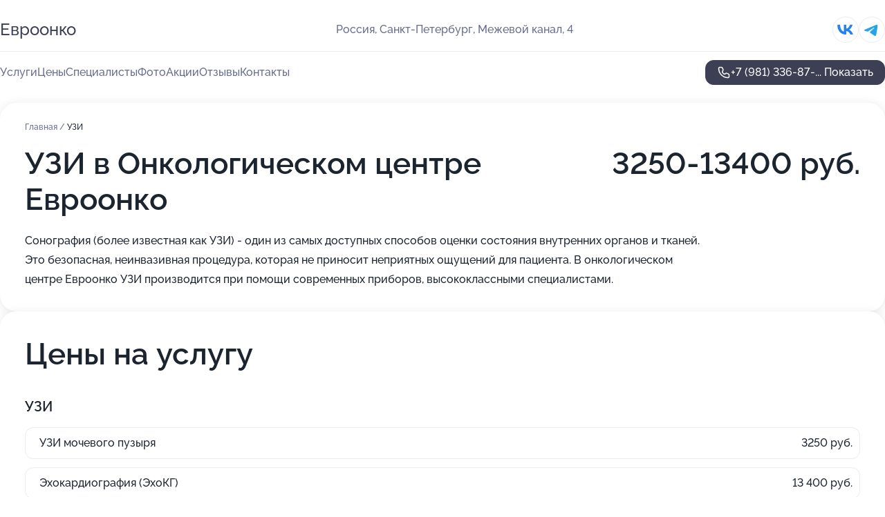

--- FILE ---
content_type: text/html; charset=utf-8
request_url: https://tentanda.ru/service/uzi/
body_size: 43860
content:
<!DOCTYPE html>
<html lang="ru">
<head>
	<meta http-equiv="Content-Type" content="text/html; charset=utf-8">
	<meta name="viewport" content="width=device-width,maximum-scale=1,initial-scale=1,user-scalable=0">
	<meta name="format-detection" content="telephone=no">
	<meta name="theme-color" content="#3D3F55">
	<meta name="description" content="Информация о&#160;Онкологическом центре Евроонко на&#160;улице Межевого канала">
	<link rel="icon" type="image/png" href="/favicon.png">

	<title>Онкологический центр Евроонко на&#160;улице Межевого канала (на&#160;метро Нарвская)</title>

	<link nonce="fEwjXOnkOAVq5Z5uRwLnJsRh" href="//tentanda.ru/build/lego2/lego2.css?v=ffAwWDmDuvY" rel="stylesheet" >

		<script type="application/ld+json">{"@context":"http:\/\/schema.org","@type":"https:\/\/schema.org\/MedicalBusiness","name":"\u041e\u043d\u043a\u043e\u043b\u043e\u0433\u0438\u0447\u0435\u0441\u043a\u0438\u0439 \u0446\u0435\u043d\u0442\u0440 \u0415\u0432\u0440\u043e\u043e\u043d\u043a\u043e","address":{"@type":"PostalAddress","streetAddress":"\u041c\u0435\u0436\u0435\u0432\u043e\u0439 \u043a\u0430\u043d\u0430\u043b, 4","addressLocality":"\u0421\u0430\u043d\u043a\u0442-\u041f\u0435\u0442\u0435\u0440\u0431\u0443\u0440\u0433"},"url":"https:\/\/tentanda.ru\/","contactPoint":{"@type":"ContactPoint","telephone":"+7\u00a0(981)\u00a0336-87-03","contactType":"customer service","areaServed":"RU","availableLanguage":"Russian"},"sameAs":["https:\/\/vk.com\/euroonco_spb"],"image":"https:\/\/p2.zoon.ru\/preview\/5qHJnYJqLU0zjzFzLkYz8w\/2400x1500x75\/1\/3\/1\/original_5b9a0f7538795a7f28527fb8_69035b297be005.21220736.jpg","aggregateRating":{"@type":"AggregateRating","ratingValue":4.8,"worstRating":1,"bestRating":5,"reviewCount":74}}</script>
		<script nonce="fEwjXOnkOAVq5Z5uRwLnJsRh">
		window.js_base = '/js.php';
	</script>

	</head>
<body >
	 <header id="header" class="header" data-organization-id="5b9a0f7538795a7f28527fb8">
	<div class="wrapper">
		<div class="header-container" data-uitest="lego-header-block">
			<div class="header-menu-activator" data-target="header-menu-activator">
				<span class="header-menu-activator__icon"></span>
			</div>

			<div class="header-title">
				<a href="/">					Евроонко
				</a>			</div>
			<div class="header-address text-3 text-secondary">Россия, Санкт-Петербург, Межевой канал, 4</div>

						<div class="header-socials flex gap-8 icon icon--36" data-target="header-socials">
									<!--noindex-->
					<a href="https://vk.com/euroonco_spb" data-category="vk_group" rel="nofollow" target="_blank">
						<svg class="svg-icons-vk_group" ><use xlink:href="/build/lego2/icons.svg?v=QSCehHzGySs#vk_group"></use></svg>
					</a>
					<!--/noindex-->
									<!--noindex-->
					<a href="https://t.me/euroonco_ru" data-category="telegram" rel="nofollow" target="_blank">
						<svg class="svg-icons-telegram" ><use xlink:href="/build/lego2/icons.svg?v=QSCehHzGySs#telegram"></use></svg>
					</a>
					<!--/noindex-->
							</div>
					</div>

		<nav class="nav" data-target="header-nav" data-uitest="lego-navigation-block">
			<ul>
									<li data-target="header-services">
						<svg class="svg-icons-services" ><use xlink:href="/build/lego2/icons.svg?v=QSCehHzGySs#services"></use></svg>
						<a data-target="header-nav-link" href="https://tentanda.ru/services/" data-za="{&quot;ev_label&quot;:&quot;all_service&quot;}">Услуги</a>
					</li>
									<li data-target="header-prices">
						<svg class="svg-icons-prices" ><use xlink:href="/build/lego2/icons.svg?v=QSCehHzGySs#prices"></use></svg>
						<a data-target="header-nav-link" href="https://tentanda.ru/price/" data-za="{&quot;ev_label&quot;:&quot;price&quot;}">Цены</a>
					</li>
									<li data-target="header-specialists">
						<svg class="svg-icons-specialists" ><use xlink:href="/build/lego2/icons.svg?v=QSCehHzGySs#specialists"></use></svg>
						<a data-target="header-nav-link" href="https://tentanda.ru/#specialists" data-za="{&quot;ev_label&quot;:&quot;org_prof&quot;}">Специалисты</a>
					</li>
									<li data-target="header-photo">
						<svg class="svg-icons-photo" ><use xlink:href="/build/lego2/icons.svg?v=QSCehHzGySs#photo"></use></svg>
						<a data-target="header-nav-link" href="https://tentanda.ru/#photos" data-za="{&quot;ev_label&quot;:&quot;photos&quot;}">Фото</a>
					</li>
									<li data-target="header-offers">
						<svg class="svg-icons-offers" ><use xlink:href="/build/lego2/icons.svg?v=QSCehHzGySs#offers"></use></svg>
						<a data-target="header-nav-link" href="https://tentanda.ru/#offers" data-za="{&quot;ev_label&quot;:&quot;offer&quot;}">Акции</a>
					</li>
									<li data-target="header-reviews">
						<svg class="svg-icons-reviews" ><use xlink:href="/build/lego2/icons.svg?v=QSCehHzGySs#reviews"></use></svg>
						<a data-target="header-nav-link" href="https://tentanda.ru/#reviews" data-za="{&quot;ev_label&quot;:&quot;reviews&quot;}">Отзывы</a>
					</li>
									<li data-target="header-contacts">
						<svg class="svg-icons-contacts" ><use xlink:href="/build/lego2/icons.svg?v=QSCehHzGySs#contacts"></use></svg>
						<a data-target="header-nav-link" href="https://tentanda.ru/#contacts" data-za="{&quot;ev_label&quot;:&quot;contacts&quot;}">Контакты</a>
					</li>
							</ul>

			<div class="header-controls">
				<div class="header-controls__wrapper">
					<a
	href="tel:+79813368703"
	class="phone-button button button--primary button--36 icon--20"
	data-phone="+7 (981) 336-87-03"
	data-za="{&quot;ev_sourceType&quot;:&quot;&quot;,&quot;ev_sourceId&quot;:&quot;5b9a0f7538795a7f28527fb8.56dc&quot;,&quot;object_type&quot;:&quot;organization&quot;,&quot;object_id&quot;:&quot;5b9a0f7538795a7f28527fb8.56dc&quot;,&quot;ev_label&quot;:&quot;premium&quot;,&quot;ev_category&quot;:&quot;phone_o_l&quot;}">
	<svg class="svg-icons-phone" ><use xlink:href="/build/lego2/icons.svg?v=QSCehHzGySs#phone"></use></svg>
			<div data-target="show-phone-number">
			+7 (981) 336-87-...
			<span data-target="phone-button-show">Показать</span>
		</div>
	</a>


									</div>

							</div>

			<div class="header-nav-address">
									<div class="header-block flex gap-12 icon icon--36" data-target="header-socials">
													<!--noindex-->
							<a href="https://vk.com/euroonco_spb" data-category="vk_group" rel="nofollow" target="_blank">
								<svg class="svg-icons-vk_group" ><use xlink:href="/build/lego2/icons.svg?v=QSCehHzGySs#vk_group"></use></svg>
							</a>
							<!--/noindex-->
													<!--noindex-->
							<a href="https://t.me/euroonco_ru" data-category="telegram" rel="nofollow" target="_blank">
								<svg class="svg-icons-telegram" ><use xlink:href="/build/lego2/icons.svg?v=QSCehHzGySs#telegram"></use></svg>
							</a>
							<!--/noindex-->
											</div>
				
				<div class="header-block text-3 text-center text-secondary">Россия, Санкт-Петербург, Межевой канал, 4</div>
			</div>
		</nav>
	</div>
</header>
<div class="header-placeholder"></div>

<div class="contacts-panel" id="contacts-panel">
	

	<div class="contacts-panel-wrapper">
					<div class="contacts-panel-icon contacts-panel-expander" data-target="contacts-panel-expand">
				<div class="contacts-panel-icon__collapsed"><svg class="svg-icons-phone_filled" ><use xlink:href="/build/lego2/icons.svg?v=QSCehHzGySs#phone_filled"></use></svg></div>
				<div class="contacts-panel-icon__expanded"><svg class="svg-icons-close" ><use xlink:href="/build/lego2/icons.svg?v=QSCehHzGySs#close"></use></svg></div>
			</div>

			<div class="contacts-panel-group">
								<a href="tel:+79813368703" class="contacts-panel-icon" data-phone="+7 (981) 336-87-03" data-za="{&quot;ev_sourceType&quot;:&quot;nav_panel&quot;,&quot;ev_sourceId&quot;:&quot;5b9a0f7538795a7f28527fb8.56dc&quot;,&quot;object_type&quot;:&quot;organization&quot;,&quot;object_id&quot;:&quot;5b9a0f7538795a7f28527fb8.56dc&quot;,&quot;ev_label&quot;:&quot;premium&quot;,&quot;ev_category&quot;:&quot;phone_o_l&quot;}">
					<svg class="svg-icons-phone_filled" ><use xlink:href="/build/lego2/icons.svg?v=QSCehHzGySs#phone_filled"></use></svg>
				</a>
													<a href="https://t.me/euroonco_ru" class="contacts-panel-icon"><svg class="svg-icons-telegram_filled" ><use xlink:href="/build/lego2/icons.svg?v=QSCehHzGySs#telegram_filled"></use></svg></a>
							</div>
			</div>
</div>

<script nonce="fEwjXOnkOAVq5Z5uRwLnJsRh" type="module">
	import { initContactsPanel } from '//tentanda.ru/build/lego2/lego2.js?v=At8PkRp6+qc';

	initContactsPanel(document.getElementById('contacts-panel'));
</script>


<script nonce="fEwjXOnkOAVq5Z5uRwLnJsRh" type="module">
	import { initHeader } from '//tentanda.ru/build/lego2/lego2.js?v=At8PkRp6+qc';

	initHeader(document.getElementById('header'));
</script>
 	<main class="main-container">
		<div class="wrapper section-wrapper">
			<div class="service-description__wrapper">
	<section class="service-description section-block">
		<div class="page-breadcrumbs">
			<div class="breadcrumbs">
			<span>
							<a href="https://tentanda.ru/">
					Главная
				</a>
						/		</span>
			<span class="active">
							УЗИ
								</span>
	</div>

		</div>
					<script nonce="fEwjXOnkOAVq5Z5uRwLnJsRh" type="application/ld+json">{"@context":"http:\/\/schema.org","@type":"BreadcrumbList","itemListElement":[{"@type":"ListItem","position":1,"item":{"name":"\u0413\u043b\u0430\u0432\u043d\u0430\u044f","@id":"https:\/\/tentanda.ru\/"}}]}</script>
		
		<div class="service-description-title">
			<h1 class="page-title">УЗИ в Онкологическом центре Евроонко</h1>
			<div class="service-description-title__price">
									<span class="service-description__price-label text-secondary">Цена:</span>
											3250-13400
										руб.
							</div>
		</div>

		<div class="service-description__text collapse collapse--text-3">
			<div class="collapse__overflow">
				<div class="collapse__text">Сонография (более известная как УЗИ) - один из самых доступных способов оценки состояния внутренних органов и тканей. Это безопасная, неинвазивная процедура, которая не приносит неприятных ощущений для пациента. В онкологическом центре Евроонко УЗИ производится при помощи современных приборов, высококлассными специалистами.</div>
			</div>
		</div>
	</section>

		<section class="service-prices section-block">
		<h2 class="text-h2">Цены на услугу</h2>

		<ul class="service-prices-list">
							<li>
					<div class="service-prices-list__title">
						УЗИ
					</div>
					<div>
						<ul class="service-list-dish__items">
															<li class="service-list-dish service-list-dish--price">
									УЗИ мочевого пузыря
									<div class="service-list-dish__price">
																					3250 руб.
																			</div>
								</li>
															<li class="service-list-dish service-list-dish--price">
									Эхокардиография (ЭхоКГ)
									<div class="service-list-dish__price">
																					13 400 руб.
																			</div>
								</li>
															<li class="service-list-dish service-list-dish--price">
									Чреспищеводная эхокардиография для оценки левого предсердия перед восстановлением ритма
									<div class="service-list-dish__price">
																					5850 руб.
																			</div>
								</li>
															<li class="service-list-dish service-list-dish--price">
									Ультразвуковое исследование периферических нервов (одна анатомическая область)
									<div class="service-list-dish__price">
																					11 250 руб.
																			</div>
								</li>
															<li class="service-list-dish service-list-dish--price">
									Ультразвуковое исследование печени, желчного пузыря
									<div class="service-list-dish__price">
																					4550 руб.
																			</div>
								</li>
													</ul>
					</div>
				</li>
							<li>
					<div class="service-prices-list__title">
						УЗИ / Рентгенэндоскопические вмешательства
					</div>
					<div>
						<ul class="service-list-dish__items">
															<li class="service-list-dish service-list-dish--price">
									Ультразвуковое исследование почек
									<div class="service-list-dish__price">
																					4200 руб.
																			</div>
								</li>
													</ul>
					</div>
				</li>
					</ul>
	</section>
	</div>
<section class="offers" id="offers" data-uitest="lego-offers-block">
	<div class="section-block__title flex flex--sb">
		<h2 class="text-h2">
			Акции и скидки
		</h2>

		<div class="slider__navigation" data-target="slider-navigation">
			<button class="slider__control prev" data-target="slider-prev">
				<svg class="svg-icons-arrow" ><use xlink:href="/build/lego2/icons.svg?v=QSCehHzGySs#arrow"></use></svg>
			</button>
			<button class="slider__control next" data-target="slider-next">
				<svg class="svg-icons-arrow" ><use xlink:href="/build/lego2/icons.svg?v=QSCehHzGySs#arrow"></use></svg>
			</button>
		</div>
	</div>

	<div class="offers__list" data-target="slider-container">
		<div class="offers__slider swiper-wrapper">
							<div data-offer-id="6839ebcd7da7a2e96f0f76ff" data-sid="6839ebcd7da7a2e96f0f76ff.f3dc" class="offers-item swiper-slide text-white">
					<img
						class="offers-item__image"
						src="https://p2.zoon.ru/4/1/6839ebcd7da7a2e96f0f76ff_68dc1fc2887fd2.51440826.jpg"
						loading="lazy"
						alt="">
					<div class="offers-item__container">
						<div class="text-5">Консультация кардиолога со скидкой 50%</div>
						<div class="offers-item__bottom">
							<div>
								<div>
									Срок действия
								</div>
								<div>Осталось 6 дней, до 29 января</div>
							</div>
							<button class="button offers-item__button button--36">Подробнее</button>
						</div>
					</div>
				</div>
							<div data-offer-id="68356180cdaf6ce3940f09b6" data-sid="68356180cdaf6ce3940f09b6.1528" class="offers-item swiper-slide text-white">
					<img
						class="offers-item__image"
						src="https://p1.zoon.ru/9/c/6835603ee5d479a9f807d639_68356179c1c9e8.35252918.jpg"
						loading="lazy"
						alt="">
					<div class="offers-item__container">
						<div class="text-5">«Евроонко» в санкт-петербурге</div>
						<div class="offers-item__bottom">
							<div>
								<div>
									Срок действия
								</div>
								<div>Постоянная акция</div>
							</div>
							<button class="button offers-item__button button--36">Подробнее</button>
						</div>
					</div>
				</div>
							<div data-offer-id="69011212edfd9385a50ca525" data-sid="69011212edfd9385a50ca525.91d1" class="offers-item swiper-slide text-white">
					<img
						class="offers-item__image"
						src="https://p0.zoon.ru/3/5/6901113b6b504b75ae05a070_6901120b216e56.87152970.jpg"
						loading="lazy"
						alt="">
					<div class="offers-item__container">
						<div class="text-5">Наблюдение в палате паллиативной помощи со скидкой за 25000р</div>
						<div class="offers-item__bottom">
							<div>
								<div>
									Срок действия
								</div>
								<div>Осталось 3 дня, до 26 января</div>
							</div>
							<button class="button offers-item__button button--36">Подробнее</button>
						</div>
					</div>
				</div>
							<div data-offer-id="6928549e735c09a9850af490" data-sid="6928549e735c09a9850af490.109b" class="offers-item swiper-slide text-white">
					<img
						class="offers-item__image"
						src="https://p0.zoon.ru/9/a/692853cdadc560eaf708ba76_6928549b612865.87408162.jpg"
						loading="lazy"
						alt="">
					<div class="offers-item__container">
						<div class="text-5">Гастроскопия и колоноскопия во сне со скидкой 50%</div>
						<div class="offers-item__bottom">
							<div>
								<div>
									Срок действия
								</div>
								<div>Остался 1 день, до 24 января</div>
							</div>
							<button class="button offers-item__button button--36">Подробнее</button>
						</div>
					</div>
				</div>
							<div data-offer-id="69285445c94bcc35ef0349ee" data-sid="69285445c94bcc35ef0349ee.9650" class="offers-item swiper-slide text-white">
					<img
						class="offers-item__image"
						src="https://p1.zoon.ru/6/a/692853cdadc560eaf708ba76_69285441e2e6d1.03883605.jpg"
						loading="lazy"
						alt="">
					<div class="offers-item__container">
						<div class="text-5">УЗИ молочных желез со скидкой 50%</div>
						<div class="offers-item__bottom">
							<div>
								<div>
									Срок действия
								</div>
								<div>Остался 1 день, до 24 января</div>
							</div>
							<button class="button offers-item__button button--36">Подробнее</button>
						</div>
					</div>
				</div>
											</div>

		<div class="slider__pagination" data-target="slider-pagination"></div>
	</div>
</section>
<script nonce="fEwjXOnkOAVq5Z5uRwLnJsRh" type="module">
	import { initOffers } from '//tentanda.ru/build/lego2/lego2.js?v=At8PkRp6+qc';

	const node = document.getElementById('offers');

	initOffers(node, { organizationId: '5b9a0f7538795a7f28527fb8' });
</script>
<section class="photo-section" id="photos" data-uitest="lego-gallery-block">
	<div class="section-block__title flex flex--sb">
		<h2 class="text-h2">Фотогалерея</h2>

					<div class="slider__navigation" data-target="slider-navigation">
				<button class="slider__control prev" data-target="slider-prev">
					<svg class="svg-icons-arrow" ><use xlink:href="/build/lego2/icons.svg?v=QSCehHzGySs#arrow"></use></svg>
				</button>
				<button class="slider__control next" data-target="slider-next">
					<svg class="svg-icons-arrow" ><use xlink:href="/build/lego2/icons.svg?v=QSCehHzGySs#arrow"></use></svg>
				</button>
			</div>
			</div>

	<div class="section-block__slider" data-target="slider-container" data-total="88" data-owner-type="organization" data-owner-id="5b9a0f7538795a7f28527fb8">
		<div class="photo-section__slider swiper-wrapper">
						<div class="photo-section__slide swiper-slide" data-id="69035b29017c716b9d0f0ab9" data-target="photo-slide-item" data-index="0">
				<img src="https://p2.zoon.ru/preview/J-Wxh5BcIc5QhuOB0dgRnQ/1200x800x85/1/3/1/original_5b9a0f7538795a7f28527fb8_69035b297be005.21220736.jpg" loading="lazy" alt="">
			</div>
						<div class="photo-section__slide swiper-slide" data-id="69035b203c9a328107044e3a" data-target="photo-slide-item" data-index="1">
				<img src="https://p0.zoon.ru/preview/7DL7pgxVkBHwKHTZxreDlA/1200x800x85/1/3/3/original_5b9a0f7538795a7f28527fb8_69035b20309c22.27073456.jpg" loading="lazy" alt="">
			</div>
						<div class="photo-section__slide swiper-slide" data-id="69035b2e061899d86c03f4e0" data-target="photo-slide-item" data-index="2">
				<img src="https://p2.zoon.ru/preview/goeysfL7BNcKj3M24fXzJg/1200x800x85/1/b/a/original_5b9a0f7538795a7f28527fb8_69035b2da7ebb1.29813311.jpg" loading="lazy" alt="">
			</div>
						<div class="photo-section__slide swiper-slide" data-id="69035b28ba05676d230752bd" data-target="photo-slide-item" data-index="3">
				<img src="https://p1.zoon.ru/preview/66q5s0ILYKP5ZkbDwoRCyg/1200x800x85/1/2/9/original_5b9a0f7538795a7f28527fb8_69035b27b79308.01877663.jpg" loading="lazy" alt="">
			</div>
						<div class="photo-section__slide swiper-slide" data-id="69035b1eb17229c04c019f97" data-target="photo-slide-item" data-index="4">
				<img src="https://p0.zoon.ru/preview/BfUxWPRqwKLeR7hi-81q9g/1200x800x85/1/e/5/original_5b9a0f7538795a7f28527fb8_69035b1df12992.91105790.jpg" loading="lazy" alt="">
			</div>
						<div class="photo-section__slide swiper-slide" data-id="620b4efa80f8fb2bca75e256" data-target="photo-slide-item" data-index="5">
				<img src="https://p2.zoon.ru/preview/fd1XgcfA37jBjFI85cYWrA/1200x800x85/1/6/a/original_5b9a0f7538795a7f28527fbb_620b4efa45686.jpg" loading="lazy" alt="">
			</div>
						<div class="photo-section__slide swiper-slide" data-id="69035b365a6a9c575e05b111" data-target="photo-slide-item" data-index="6">
				<img src="https://p0.zoon.ru/preview/tFfUW9sT5jsLEevhUEgFsA/1200x800x85/1/8/b/original_5b9a0f7538795a7f28527fb8_69035b3641f9a5.39594154.jpg" loading="lazy" alt="">
			</div>
						<div class="photo-section__slide swiper-slide" data-id="69035b35c0c6f81b0f0f1841" data-target="photo-slide-item" data-index="7">
				<img src="https://p2.zoon.ru/preview/TCS1gsqkz2gWY3rRmw5dVA/1200x800x85/1/a/0/original_5b9a0f7538795a7f28527fb8_69035b34c92327.22273610.jpg" loading="lazy" alt="">
			</div>
						<div class="photo-section__slide swiper-slide" data-id="69035b3225ff8801db010ee7" data-target="photo-slide-item" data-index="8">
				<img src="https://p0.zoon.ru/preview/WsWyTaYwa9ujm0qQjkb2Dg/1200x800x85/1/9/1/original_5b9a0f7538795a7f28527fb8_69035b3206b9b6.64098286.jpg" loading="lazy" alt="">
			</div>
						<div class="photo-section__slide swiper-slide" data-id="69035b2f601482f596070da7" data-target="photo-slide-item" data-index="9">
				<img src="https://p1.zoon.ru/preview/2aF_FzJUAKUDo77ajV6nLw/1200x800x85/1/6/4/original_5b9a0f7538795a7f28527fb8_69035b2f554a15.10229938.jpg" loading="lazy" alt="">
			</div>
						<div class="photo-section__slide swiper-slide" data-id="69035b2d6b0bf558e60869bb" data-target="photo-slide-item" data-index="10">
				<img src="https://p2.zoon.ru/preview/415OuMHIX-ZTsOM2d6wc-w/1200x800x85/1/1/b/original_5b9a0f7538795a7f28527fb8_69035b2ce2d780.18867576.jpg" loading="lazy" alt="">
			</div>
						<div class="photo-section__slide swiper-slide" data-id="69035b2b3010cdf33304ca3c" data-target="photo-slide-item" data-index="11">
				<img src="https://p1.zoon.ru/preview/VgSOyjfbCPbdvdMYlE0L6Q/1200x800x85/1/a/a/original_5b9a0f7538795a7f28527fb8_69035b2b6d0105.86375999.jpg" loading="lazy" alt="">
			</div>
						<div class="photo-section__slide swiper-slide" data-id="69035b29e682daf7bf096adb" data-target="photo-slide-item" data-index="12">
				<img src="https://p1.zoon.ru/preview/u7IWdVyydnYeAoLKGrmqGw/1200x800x85/1/7/6/original_5b9a0f7538795a7f28527fb8_69035b28ae7185.20240910.jpg" loading="lazy" alt="">
			</div>
						<div class="photo-section__slide swiper-slide" data-id="69035b2675a618a22d0c8539" data-target="photo-slide-item" data-index="13">
				<img src="https://p1.zoon.ru/preview/Yb84PVhHVmMtBeeM-zhiHg/1200x800x85/1/b/0/original_5b9a0f7538795a7f28527fb8_69035b259a24e2.92012231.jpg" loading="lazy" alt="">
			</div>
						<div class="photo-section__slide swiper-slide" data-id="69035b256f88aeeb5b0e46f8" data-target="photo-slide-item" data-index="14">
				<img src="https://p2.zoon.ru/preview/SOdPuORuI2TQ2d33vAuNLg/1200x800x85/1/7/3/original_5b9a0f7538795a7f28527fb8_69035b24a835b8.42192913.jpg" loading="lazy" alt="">
			</div>
						<div class="photo-section__slide swiper-slide" data-id="69035b2468c7ac515c03b744" data-target="photo-slide-item" data-index="15">
				<img src="https://p2.zoon.ru/preview/N_AJ32lH2za6sWzDahENzA/1200x800x85/1/a/5/original_5b9a0f7538795a7f28527fb8_69035b241717f5.86115818.jpg" loading="lazy" alt="">
			</div>
						<div class="photo-section__slide swiper-slide" data-id="69035b2265c583da2c03d9b0" data-target="photo-slide-item" data-index="16">
				<img src="https://p0.zoon.ru/preview/1E0u6NfU5teayE5exvzlLA/1200x800x85/1/4/2/original_5b9a0f7538795a7f28527fb8_69035b21c378b1.31890334.jpg" loading="lazy" alt="">
			</div>
						<div class="photo-section__slide swiper-slide" data-id="69035b20a08579b30d0ef513" data-target="photo-slide-item" data-index="17">
				<img src="https://p0.zoon.ru/preview/YJ8atH7MtaIoCGuff37Jvw/1200x800x85/1/5/b/original_5b9a0f7538795a7f28527fb8_69035b201f3506.48318065.jpg" loading="lazy" alt="">
			</div>
						<div class="photo-section__slide swiper-slide" data-id="69035b1ac4ca561a8701b38c" data-target="photo-slide-item" data-index="18">
				<img src="https://p2.zoon.ru/preview/6ayWH2_UeA_93rkm2wq1lQ/1200x800x85/1/3/9/original_5b9a0f7538795a7f28527fb8_69035b1a2ffb14.40897050.jpg" loading="lazy" alt="">
			</div>
						<div class="photo-section__slide swiper-slide" data-id="69035b1a0fa223b67e08e493" data-target="photo-slide-item" data-index="19">
				<img src="https://p0.zoon.ru/preview/zpYSC07RhIsqBUG42qtTgQ/1200x800x85/1/2/6/original_5b9a0f7538795a7f28527fb8_69035b19e13c89.56170003.jpg" loading="lazy" alt="">
			</div>
						<div class="photo-section__slide swiper-slide" data-id="69035b19c5b3f953ba05fb8d" data-target="photo-slide-item" data-index="20">
				<img src="https://p2.zoon.ru/preview/-Fs4GJ0yJI8tBJADh_bQbw/1200x800x85/1/3/7/original_5b9a0f7538795a7f28527fb8_69035b18a89980.84806924.jpg" loading="lazy" alt="">
			</div>
						<div class="photo-section__slide swiper-slide" data-id="69035b127707fe4b6d08034a" data-target="photo-slide-item" data-index="21">
				<img src="https://p0.zoon.ru/preview/52GJE3U65pLanf9DKFfrlw/1200x800x85/1/4/4/original_5b9a0f7538795a7f28527fb8_69035b125d43f7.29253969.jpg" loading="lazy" alt="">
			</div>
						<div class="photo-section__slide swiper-slide" data-id="69035b103cb68aa2b0035a8f" data-target="photo-slide-item" data-index="22">
				<img src="https://p1.zoon.ru/preview/SyTdvnyCKTfiRwYk3CnJkw/1200x800x85/1/5/1/original_5b9a0f7538795a7f28527fb8_69035b104e2b67.92491715.jpg" loading="lazy" alt="">
			</div>
						<div class="photo-section__slide swiper-slide" data-id="69035b1043734a0fef0ef248" data-target="photo-slide-item" data-index="23">
				<img src="https://p0.zoon.ru/preview/6vBVAiGitUaz4Vo3wb_CDA/1200x800x85/1/3/6/original_5b9a0f7538795a7f28527fb8_69035b1038a086.49516810.jpg" loading="lazy" alt="">
			</div>
						<div class="photo-section__slide swiper-slide" data-id="69035b0cfe7e2c86f209de65" data-target="photo-slide-item" data-index="24">
				<img src="https://p0.zoon.ru/preview/9IRaLMuZT91YZpDvR1R5Lg/1200x800x85/1/6/5/original_5b9a0f7538795a7f28527fb8_69035b0c2fab61.21778539.jpg" loading="lazy" alt="">
			</div>
						<div class="photo-section__slide swiper-slide" data-id="69035b0907463749460160fb" data-target="photo-slide-item" data-index="25">
				<img src="https://p0.zoon.ru/preview/6XO60AWHx9jDNB1hF-kYPA/1200x800x85/1/f/6/original_5b9a0f7538795a7f28527fb8_69035b0944afa4.33296336.jpg" loading="lazy" alt="">
			</div>
						<div class="photo-section__slide swiper-slide" data-id="69035b09bdaee4f1d606a95c" data-target="photo-slide-item" data-index="26">
				<img src="https://p1.zoon.ru/preview/p5ZMr5RbboX-MT5AbL3t3w/1200x800x85/1/9/d/original_5b9a0f7538795a7f28527fb8_69035b09339a47.44700274.jpg" loading="lazy" alt="">
			</div>
						<div class="photo-section__slide swiper-slide" data-id="69035b08378e8b42960f336d" data-target="photo-slide-item" data-index="27">
				<img src="https://p1.zoon.ru/preview/eBV-CLZ94fs-zTI4UqI2dA/1200x800x85/1/9/d/original_5b9a0f7538795a7f28527fb8_69035b0808f614.08011365.jpg" loading="lazy" alt="">
			</div>
						<div class="photo-section__slide swiper-slide" data-id="69035b02c31eab967b097932" data-target="photo-slide-item" data-index="28">
				<img src="https://p1.zoon.ru/preview/qvwnAiSGiseravOSXM3UTQ/1200x800x85/1/3/1/original_5b9a0f7538795a7f28527fb8_69035b01ac08c9.02705192.jpg" loading="lazy" alt="">
			</div>
						<div class="photo-section__slide swiper-slide" data-id="69035b01bcfb11aae60cbc97" data-target="photo-slide-item" data-index="29">
				<img src="https://p1.zoon.ru/preview/8Rs1UdDSOVC3jWE-NpI3AQ/1200x800x85/1/c/8/original_5b9a0f7538795a7f28527fb8_69035b018a1881.46174750.jpg" loading="lazy" alt="">
			</div>
						<div class="photo-section__slide swiper-slide" data-id="69035b01b3376c19e5079657" data-target="photo-slide-item" data-index="30">
				<img src="https://p0.zoon.ru/preview/Vi4P5DM2Hr7BYJaIlSdG4g/1200x800x85/1/1/f/original_5b9a0f7538795a7f28527fb8_69035b0162b511.66778559.jpg" loading="lazy" alt="">
			</div>
						<div class="photo-section__slide swiper-slide" data-id="620b4f2dfa11f56219317071" data-target="photo-slide-item" data-index="31">
				<img src="https://p2.zoon.ru/preview/XYbMtd-pDMzNWPHcx6yEBA/1280x641x85/3/9/e/original_5b9a0f7538795a7f28527fbb_620b4f2db5c59.jpg" loading="lazy" alt="">
			</div>
						<div class="photo-section__slide swiper-slide" data-id="620b4f3654d4b42e1e084850" data-target="photo-slide-item" data-index="32">
				<img src="https://p0.zoon.ru/preview/XOq3VRYUFGhP_914dxiz3w/1200x800x85/1/3/d/original_5b9a0f7538795a7f28527fbb_620b4f365d4ac.jpg" loading="lazy" alt="">
			</div>
						<div class="photo-section__slide swiper-slide" data-id="60055a21468f3834507ea42a" data-target="photo-slide-item" data-index="33">
				<img src="https://p1.zoon.ru/preview/NVFe6crHVM5mlTrh5-PYyA/1200x800x85/1/0/d/original_5b9a0f7538795a7f28527fbb_60055a20b457d.jpg" loading="lazy" alt="">
			</div>
						<div class="photo-section__slide swiper-slide" data-id="605b29785063477d5a18d57f" data-target="photo-slide-item" data-index="34">
				<img src="https://p2.zoon.ru/preview/wCJxAmZU6XrbHR8XgwiRLA/1200x800x85/1/6/0/original_5b9a0f7538795a7f28527fbb_605b297890ac2.jpg" loading="lazy" alt="">
			</div>
						<div class="photo-section__slide swiper-slide" data-id="620b4f26542f6030071bc7bc" data-target="photo-slide-item" data-index="35">
				<img src="https://p2.zoon.ru/preview/LBAIyvt5CMlppw4urvxLmg/1200x800x85/1/a/d/original_5b9a0f7538795a7f28527fbb_620b4f2610482.jpg" loading="lazy" alt="">
			</div>
						<div class="photo-section__slide swiper-slide" data-id="600559e08681a40b27334e3e" data-target="photo-slide-item" data-index="36">
				<img src="https://p2.zoon.ru/preview/DNDxspW0_pPd5w06ZLIhbA/1200x800x85/1/d/0/original_5b9a0f7538795a7f28527fbb_600559dfdda67.jpg" loading="lazy" alt="">
			</div>
						<div class="photo-section__slide swiper-slide" data-id="620b4f3bd6ff1039bf44bff5" data-target="photo-slide-item" data-index="37">
				<img src="https://p0.zoon.ru/preview/e5hlWiQZQczRblUQanSFTw/1200x800x85/1/a/7/original_5b9a0f7538795a7f28527fbb_620b4f3b95dca.jpg" loading="lazy" alt="">
			</div>
						<div class="photo-section__slide swiper-slide" data-id="620b4f1ffa11f5621931706e" data-target="photo-slide-item" data-index="38">
				<img src="https://p1.zoon.ru/preview/oMzome-OApynpmOvfCZDMQ/1200x800x85/1/b/5/original_5b9a0f7538795a7f28527fbb_620b4f1f3dca4.jpg" loading="lazy" alt="">
			</div>
						<div class="photo-section__slide swiper-slide" data-id="620b4ecf54d4b42e1e084841" data-target="photo-slide-item" data-index="39">
				<img src="https://p2.zoon.ru/preview/lhUxCCFR8z7GdRYbB345Ww/1200x800x85/1/d/6/original_5b9a0f7538795a7f28527fbb_620b4ecee4796.jpg" loading="lazy" alt="">
			</div>
						<div class="photo-section__slide swiper-slide" data-id="620b4ecc9e7bc21e1e2ca88f" data-target="photo-slide-item" data-index="40">
				<img src="https://p2.zoon.ru/preview/9FIiC4VSsKhHyxabZGF-ag/1200x800x85/1/e/a/original_5b9a0f7538795a7f28527fbb_620b4eccaa64b.jpg" loading="lazy" alt="">
			</div>
						<div class="photo-section__slide swiper-slide" data-id="620b4ed11dc9a919844ac34e" data-target="photo-slide-item" data-index="41">
				<img src="https://p2.zoon.ru/preview/4ug6yxIqz5_owboIbFsV4Q/1199x800x85/1/6/b/original_5b9a0f7538795a7f28527fbb_620b4ed0e4aea.jpg" loading="lazy" alt="">
			</div>
						<div class="photo-section__slide swiper-slide" data-id="620b4eda404a3e67302d45ba" data-target="photo-slide-item" data-index="42">
				<img src="https://p1.zoon.ru/preview/bAOsFUr5bx0yPGEz5tiLUQ/1199x800x85/1/b/2/original_5b9a0f7538795a7f28527fbb_620b4ed9e1cd9.jpg" loading="lazy" alt="">
			</div>
						<div class="photo-section__slide swiper-slide" data-id="5f9aac95ee1bba731f7900d6" data-target="photo-slide-item" data-index="43">
				<img src="https://p0.zoon.ru/preview/WVczEVW7FBGBOvQzpEZxhg/1200x800x85/1/b/d/original_5b9a0f7538795a7f28527fbb_5f9aac94d2f34.jpg" loading="lazy" alt="">
			</div>
						<div class="photo-section__slide swiper-slide" data-id="620b4f01eb953f17d52f9c59" data-target="photo-slide-item" data-index="44">
				<img src="https://p0.zoon.ru/preview/Zbi4Qg-QBfGBy_m38nJsBA/1200x800x85/1/2/d/original_5b9a0f7538795a7f28527fbb_620b4f0192bbd.jpg" loading="lazy" alt="">
			</div>
						<div class="photo-section__slide swiper-slide" data-id="620b4f1163810f6d2c789df8" data-target="photo-slide-item" data-index="45">
				<img src="https://p1.zoon.ru/preview/_v84ZxbMFe3_2n7rziKZGg/1200x800x85/1/c/f/original_5b9a0f7538795a7f28527fbb_620b4f10dee58.jpg" loading="lazy" alt="">
			</div>
						<div class="photo-section__slide swiper-slide" data-id="620b4f0139cd9c63c749f629" data-target="photo-slide-item" data-index="46">
				<img src="https://p1.zoon.ru/preview/dk5ygVPC1vkIHAVEDUeiPA/1200x800x85/1/4/a/original_5b9a0f7538795a7f28527fbb_620b4f016b329.jpg" loading="lazy" alt="">
			</div>
						<div class="photo-section__slide swiper-slide" data-id="620b4ef6eb953f17d52f9c57" data-target="photo-slide-item" data-index="47">
				<img src="https://p2.zoon.ru/preview/toCS0_zxhdoFCzmElGSZbQ/1200x800x85/1/a/a/original_5b9a0f7538795a7f28527fbb_620b4ef5cfc90.jpg" loading="lazy" alt="">
			</div>
						<div class="photo-section__slide swiper-slide" data-id="620b4eefdd53b22e2968f499" data-target="photo-slide-item" data-index="48">
				<img src="https://p1.zoon.ru/preview/JJFsVz15nfS8F8NTFgiRgA/1199x800x85/1/5/7/original_5b9a0f7538795a7f28527fbb_620b4eef898a0.jpg" loading="lazy" alt="">
			</div>
						<div class="photo-section__slide swiper-slide" data-id="620b4f1cf9b86d21fd18ec52" data-target="photo-slide-item" data-index="49">
				<img src="https://p0.zoon.ru/preview/PrrAtDk0aklkssvUGs3U3Q/1200x800x85/1/1/a/original_5b9a0f7538795a7f28527fbb_620b4f1cb4783.jpg" loading="lazy" alt="">
			</div>
						<div class="photo-section__slide swiper-slide" data-id="620b4f1755447a77e260a203" data-target="photo-slide-item" data-index="50">
				<img src="https://p2.zoon.ru/preview/A64eEMumTx04CkvEvxjYtA/1200x800x85/1/b/4/original_5b9a0f7538795a7f28527fbb_620b4f178bd2c.jpg" loading="lazy" alt="">
			</div>
						<div class="photo-section__slide swiper-slide" data-id="620b4f104d679424254c1233" data-target="photo-slide-item" data-index="51">
				<img src="https://p2.zoon.ru/preview/-FCwbXrp7kKzbrRqU-y-Pw/1199x800x85/1/2/6/original_5b9a0f7538795a7f28527fbb_620b4f0fd17e2.jpg" loading="lazy" alt="">
			</div>
						<div class="photo-section__slide swiper-slide" data-id="620b4f0ac277bb339720c8ab" data-target="photo-slide-item" data-index="52">
				<img src="https://p0.zoon.ru/preview/vZXX_cX3RNTDvtOuA_NAuQ/1199x800x85/1/b/9/original_5b9a0f7538795a7f28527fbb_620b4f0a4a9de.jpg" loading="lazy" alt="">
			</div>
						<div class="photo-section__slide swiper-slide" data-id="620b4ef50fb47c79ee215b82" data-target="photo-slide-item" data-index="53">
				<img src="https://p1.zoon.ru/preview/gCeGKjcobenWaOFPEGU3Jw/1200x800x85/1/1/3/original_5b9a0f7538795a7f28527fbb_620b4ef567594.jpg" loading="lazy" alt="">
			</div>
						<div class="photo-section__slide swiper-slide" data-id="620b4ee9fc329d053352b8d8" data-target="photo-slide-item" data-index="54">
				<img src="https://p2.zoon.ru/preview/QWZUXQRo1yo12NCx2PAnsA/1200x800x85/1/f/b/original_5b9a0f7538795a7f28527fbb_620b4ee974142.jpg" loading="lazy" alt="">
			</div>
						<div class="photo-section__slide swiper-slide" data-id="620b4ee9e97dfd3796047cdb" data-target="photo-slide-item" data-index="55">
				<img src="https://p1.zoon.ru/preview/Fi8zXkY464_Of4_QM0aEfA/1200x800x85/1/7/b/original_5b9a0f7538795a7f28527fbb_620b4ee9509f3.jpg" loading="lazy" alt="">
			</div>
						<div class="photo-section__slide swiper-slide" data-id="620b4ee31586327226555647" data-target="photo-slide-item" data-index="56">
				<img src="https://p0.zoon.ru/preview/BL7NBawca55EGKVTcfzAMA/1200x800x85/1/f/e/original_5b9a0f7538795a7f28527fbb_620b4ee2e3668.jpg" loading="lazy" alt="">
			</div>
						<div class="photo-section__slide swiper-slide" data-id="620b4edd1586327226555645" data-target="photo-slide-item" data-index="57">
				<img src="https://p1.zoon.ru/preview/igDWaWbzQhF6K6BIIEM6bQ/1200x800x85/1/d/4/original_5b9a0f7538795a7f28527fbb_620b4edd68229.jpg" loading="lazy" alt="">
			</div>
						<div class="photo-section__slide swiper-slide" data-id="620ba423d1a78a0b1c404046" data-target="photo-slide-item" data-index="58">
				<img src="https://p1.zoon.ru/preview/7naTSv3OdCWIXjM_pnXjXA/949x800x85/1/e/0/original_5b9a0f7538795a7f28527fbb_620ba422dfb8c.jpg" loading="lazy" alt="">
			</div>
						<div class="photo-section__slide swiper-slide" data-id="5f9aac95bcdc1e1d7d76c4ef" data-target="photo-slide-item" data-index="59">
				<img src="https://p1.zoon.ru/preview/-7ZAMyxxcvKT8GVvxeBlZA/1200x800x85/1/6/2/original_5b9a0f7538795a7f28527fbb_5f9aac9536268.jpg" loading="lazy" alt="">
			</div>
						<div class="photo-section__slide swiper-slide" data-id="5f9aac95eec5042602133f23" data-target="photo-slide-item" data-index="60">
				<img src="https://p0.zoon.ru/preview/-KFJoPMC8l0L8J-8UCj-4g/1200x800x85/1/1/7/original_5b9a0f7538795a7f28527fbb_5f9aac94ccac4.jpg" loading="lazy" alt="">
			</div>
						<div class="photo-section__slide swiper-slide" data-id="600559e14dd497573217cd2f" data-target="photo-slide-item" data-index="61">
				<img src="https://p2.zoon.ru/preview/6iIEL2Ss3Dt6DBkHUkvh0w/1200x800x85/1/b/4/original_5b9a0f7538795a7f28527fbb_600559e0c808f.jpg" loading="lazy" alt="">
			</div>
						<div class="photo-section__slide swiper-slide" data-id="600559d68e015434544f78e8" data-target="photo-slide-item" data-index="62">
				<img src="https://p1.zoon.ru/preview/2RpxKlhxRZ4H8XNhDGWdpQ/1200x800x85/1/c/9/original_5b9a0f7538795a7f28527fbb_600559d6626b1.jpg" loading="lazy" alt="">
			</div>
						<div class="photo-section__slide swiper-slide" data-id="600559cc5d85a84b2f023f52" data-target="photo-slide-item" data-index="63">
				<img src="https://p1.zoon.ru/preview/ZeIN2BGGsvbZoiNlIA43RA/1200x800x85/1/e/e/original_5b9a0f7538795a7f28527fbb_600559cbd2701.jpg" loading="lazy" alt="">
			</div>
						<div class="photo-section__slide swiper-slide" data-id="600559d4ec1404798e3392e6" data-target="photo-slide-item" data-index="64">
				<img src="https://p0.zoon.ru/preview/zyZY_HC2HT3sREyIrzemQA/1200x800x85/1/e/9/original_5b9a0f7538795a7f28527fbb_600559d4a3fe2.jpg" loading="lazy" alt="">
			</div>
						<div class="photo-section__slide swiper-slide" data-id="6172ff35b70d9e05d66f0ab1" data-target="photo-slide-item" data-index="65">
				<img src="https://pr5.zoon.ru/C-c4LhMM9YnZ93l_hnmbxQ/600x800%2Cq85/ER9jzBrVIUNBd_eGicAAlBjuS57vMZV-r-nCETfMIMzi9GJOzJa5twe41PCEJZ5knSIsiwo-BN5AKRn7P0n3FA" loading="lazy" alt="">
			</div>
						<div class="photo-section__slide swiper-slide" data-id="6172ff35b70d9e05d66f0ab2" data-target="photo-slide-item" data-index="66">
				<img src="https://pr5.zoon.ru/tqYyaEA-PYouqmr0NShPZw/540x800%2Cq85/ER9jzBrVIUNBd_eGicAAlBjuS57vMZV-r-nCETfMIMzi9GJOzJa5twe41PCEJZ5kNTesp_G7svpdQ8CXITmyuw" loading="lazy" alt="">
			</div>
						<div class="photo-section__slide swiper-slide" data-id="6172ff35b70d9e05d66f0ab3" data-target="photo-slide-item" data-index="67">
				<img src="https://pr5.zoon.ru/pALkZ0qeMvqdfYEmuKEMCw/617x800%2Cq85/ER9jzBrVIUNBd_eGicAAlBjuS57vMZV-r-nCETfMIMwyzyRUAFERlf9OEkuRbmvFR-ILEtOea5FMwu9BRQW-A26yfeoSDad_9poVztw2hdg" loading="lazy" alt="">
			</div>
						<div class="photo-section__slide swiper-slide" data-id="605b29736973bd41765a6695" data-target="photo-slide-item" data-index="68">
				<img src="https://p1.zoon.ru/preview/dLCrovX7SMCjNGbwsfvU-w/1200x800x85/1/0/f/original_5b9a0f7538795a7f28527fbb_605b29730b178.jpg" loading="lazy" alt="">
			</div>
						<div class="photo-section__slide swiper-slide" data-id="605b2973b6be63601c125cba" data-target="photo-slide-item" data-index="69">
				<img src="https://p0.zoon.ru/preview/c58LShKWU1u7Xm-AiO9I5Q/1200x800x85/1/b/c/original_5b9a0f7538795a7f28527fbb_605b297332db5.jpg" loading="lazy" alt="">
			</div>
						<div class="photo-section__slide swiper-slide" data-id="605b296e78cae627b6784ea7" data-target="photo-slide-item" data-index="70">
				<img src="https://p0.zoon.ru/preview/Iw7MvorHABZks7AfKkvPQw/1200x800x85/1/e/c/original_5b9a0f7538795a7f28527fbb_605b296db5906.jpg" loading="lazy" alt="">
			</div>
						<div class="photo-section__slide swiper-slide" data-id="605b296ff238984c0e4e3f9f" data-target="photo-slide-item" data-index="71">
				<img src="https://p1.zoon.ru/preview/aT1DdgMkz8yg4k7Wtqfm2g/1200x800x85/1/4/e/original_5b9a0f7538795a7f28527fbb_605b296f39808.jpg" loading="lazy" alt="">
			</div>
						<div class="photo-section__slide swiper-slide" data-id="6172ff35b70d9e05d66f0ab4" data-target="photo-slide-item" data-index="72">
				<img src="https://pr6.zoon.ru/9s9gRmOe0Jn2pzWFw9aovw/440x800%2Cq85/ER9jzBrVIUNBd_eGicAAlBjuS57vMZV-r-nCETfMIMzNrJBh5DJAXnTc2l8Ucy0oL8XxULvlmRidLVsYiaSrQg" loading="lazy" alt="">
			</div>
						<div class="photo-section__slide swiper-slide" data-id="6172ff35b70d9e05d66f0ab5" data-target="photo-slide-item" data-index="73">
				<img src="https://pr6.zoon.ru/GAbnSLaC_PhsLLc7-W3Ngg/442x800%2Cq85/ER9jzBrVIUNBd_eGicAAlBjuS57vMZV-r-nCETfMIMzWtLXyH5b2d_AkLq9V-W63DkRZMqtPjvgkoMvnEirynw" loading="lazy" alt="">
			</div>
						<div class="photo-section__slide swiper-slide" data-id="6172ff35b70d9e05d66f0ab6" data-target="photo-slide-item" data-index="74">
				<img src="https://pr6.zoon.ru/HITr8NiLULRZmW9ZJJiUtA/715x800%2Cq85/ER9jzBrVIUNBd_eGicAAlBjuS57vMZV-r-nCETfMIMwyzyRUAFERlf9OEkuRbmvFfxlhZudNEZxvyZIUhZCRvNWWVrGnKgk8IN2ACa60P3Y" loading="lazy" alt="">
			</div>
						<div class="photo-section__slide swiper-slide" data-id="6172ff35b70d9e05d66f0ab7" data-target="photo-slide-item" data-index="75">
				<img src="https://pr6.zoon.ru/12LC6Bw33F6BWkVo6G9McA/500x800%2Cq85/ER9jzBrVIUNBd_eGicAAlBjuS57vMZV-r-nCETfMIMwSmb2Zi4M0bppB_XEY-bCwEEVOMhWaFGVNd3HezPPZPA" loading="lazy" alt="">
			</div>
						<div class="photo-section__slide swiper-slide" data-id="605b2971d01cb10f98671f02" data-target="photo-slide-item" data-index="76">
				<img src="https://p1.zoon.ru/preview/KlmnJYO7PGh5ifnXWcNRKg/1200x800x85/1/5/2/original_5b9a0f7538795a7f28527fbb_605b2971a635b.jpg" loading="lazy" alt="">
			</div>
						<div class="photo-section__slide swiper-slide" data-id="605b297908661c71996118e5" data-target="photo-slide-item" data-index="77">
				<img src="https://p2.zoon.ru/preview/MH3S09aDZ0RUgS2TSCAeJQ/1200x800x85/1/1/7/original_5b9a0f7538795a7f28527fbb_605b297969821.jpg" loading="lazy" alt="">
			</div>
						<div class="photo-section__slide swiper-slide" data-id="605b296e3e305566dc7fea27" data-target="photo-slide-item" data-index="78">
				<img src="https://p1.zoon.ru/preview/NGVRIfXG7TTx-vY0b2KSqw/1200x800x85/1/b/e/original_5b9a0f7538795a7f28527fbb_605b296ea76ee.jpg" loading="lazy" alt="">
			</div>
						<div class="photo-section__slide swiper-slide" data-id="6172ff35b70d9e05d66f0abc" data-target="photo-slide-item" data-index="79">
				<img src="https://pr5.zoon.ru/edvF_bC0i5wl5k0SkjxR0Q/437x800%2Cq85/ER9jzBrVIUNBd_eGicAAlBjuS57vMZV-r-nCETfMIMyq4NgcKYYZmr8SIrSHRCUjxviVPXhvDo_ZzEX8JeKsuQ" loading="lazy" alt="">
			</div>
						<div class="photo-section__slide swiper-slide" data-id="6172ff35b70d9e05d66f0abd" data-target="photo-slide-item" data-index="80">
				<img src="https://pr6.zoon.ru/nVm2QhKzAZgVoT-E8V-PwQ/511x800%2Cq85/ER9jzBrVIUNBd_eGicAAlBjuS57vMZV-r-nCETfMIMzWtLXyH5b2d_AkLq9V-W63vX4PIMFxFcJcbTRj3zyeMg" loading="lazy" alt="">
			</div>
						<div class="photo-section__slide swiper-slide" data-id="6172ff35b70d9e05d66f0abe" data-target="photo-slide-item" data-index="81">
				<img src="https://pr6.zoon.ru/6XL26NAVgn4AishRPsue5g/711x800%2Cq85/ER9jzBrVIUNBd_eGicAAlBjuS57vMZV-r-nCETfMIMwyzyRUAFERlf9OEkuRbmvF60d_62m-Zm3Kk1HqCXtd6XTHaVx9aF-PXqddjNtjeYI" loading="lazy" alt="">
			</div>
						<div class="photo-section__slide swiper-slide" data-id="6172ff35b70d9e05d66f0abf" data-target="photo-slide-item" data-index="82">
				<img src="https://pr6.zoon.ru/uQDfSP1WU4Q-I7tYvUxSMg/655x800%2Cq85/ER9jzBrVIUNBd_eGicAAlBjuS57vMZV-r-nCETfMIMwLVZufNbT0KqHl-f9EbWJt5RWn7OyaSSKJffPjut0feQ" loading="lazy" alt="">
			</div>
						<div class="photo-section__slide swiper-slide" data-id="6172ff35b70d9e05d66f0ac0" data-target="photo-slide-item" data-index="83">
				<img src="https://pr6.zoon.ru/uGSQAGPzMVPaopS7gfhFBw/583x800%2Cq85/ER9jzBrVIUNBd_eGicAAlBjuS57vMZV-r-nCETfMIMw9BHmhut9eDdAzzp3mzndP" loading="lazy" alt="">
			</div>
						<div class="photo-section__slide swiper-slide" data-id="6172ff35b70d9e05d66f0ac3" data-target="photo-slide-item" data-index="84">
				<img src="https://pr6.zoon.ru/UTIatsUXsAh84Q-jHCwQlA/627x800%2Cq85/ER9jzBrVIUNBd_eGicAAlBjuS57vMZV-r-nCETfMIMwyzyRUAFERlf9OEkuRbmvFGuglN5otoc2lL-huacEjpCkBk1hUyxHg1REeIrY1txE" loading="lazy" alt="">
			</div>
						<div class="photo-section__slide swiper-slide" data-id="6172ff35b70d9e05d66f0ac4" data-target="photo-slide-item" data-index="85">
				<img src="https://pr5.zoon.ru/YUJB_IOYKR_OR0oNwybBqw/582x800%2Cq85/ER9jzBrVIUNBd_eGicAAlBjuS57vMZV-r-nCETfMIMwyzyRUAFERlf9OEkuRbmvFvN-fvBXy5aohM5_l_d9XWn0kLjc5tXbGned2DGefdnw" loading="lazy" alt="">
			</div>
						<div class="photo-section__slide swiper-slide" data-id="6172ff35b70d9e05d66f0ad0" data-target="photo-slide-item" data-index="86">
				<img src="https://pr5.zoon.ru/unOhWbONtvEggg608gBZow/722x800%2Cq85/ER9jzBrVIUNBd_eGicAAlBjuS57vMZV-r-nCETfMIMxZaGPIAZ_-V30nfiODKBYf" loading="lazy" alt="">
			</div>
						<div class="photo-section__slide swiper-slide" data-id="605b29762c97c321d60cadbe" data-target="photo-slide-item" data-index="87">
				<img src="https://p1.zoon.ru/preview/5DLUbTq9mbvc_Poe7onc3Q/1200x800x85/1/2/6/original_5b9a0f7538795a7f28527fbb_605b29767dfb5.jpg" loading="lazy" alt="">
			</div>
					</div>
	</div>

	<div class="slider__pagination" data-target="slider-pagination"></div>
</section>

<script nonce="fEwjXOnkOAVq5Z5uRwLnJsRh" type="module">
	import { initPhotos } from '//tentanda.ru/build/lego2/lego2.js?v=At8PkRp6+qc';

	const node = document.getElementById('photos');
	initPhotos(node);
</script>
<section class="reviews-section section-block" id="reviews" data-uitest="lego-reviews-block">
	<div class="section-block__title flex flex--sb">
		<h2 class="text-h2">
			Отзывы
		</h2>

				<div class="slider__navigation" data-target="slider-navigation">
			<button class="slider__control prev" data-target="slider-prev">
				<svg class="svg-icons-arrow" ><use xlink:href="/build/lego2/icons.svg?v=QSCehHzGySs#arrow"></use></svg>
			</button>
			<button class="slider__control next" data-target="slider-next">
				<svg class="svg-icons-arrow" ><use xlink:href="/build/lego2/icons.svg?v=QSCehHzGySs#arrow"></use></svg>
			</button>
		</div>
			</div>

	<div class="reviews-section__list" data-target="slider-container">
		<div class="reviews-section__slider swiper-wrapper" data-target="review-section-slides">
							<div
	class="reviews-section-item swiper-slide reviews-section-item--with-photo"
	data-id="6924cf122b09ad163f07551e"
	data-owner-id="5b9a0f7538795a7f28527fb8"
	data-target="review">
	<div  class="flex flex--center-y gap-12">
		<div class="reviews-section-item__avatar">
										<svg class="svg-icons-user" ><use xlink:href="/build/lego2/icons.svg?v=QSCehHzGySs#user"></use></svg>
					</div>
		<div class="reviews-section-item__head">
			<div class="reviews-section-item__head-top flex flex--center-y gap-16">
				<div class="flex flex--center-y gap-8">
										<div class="stars stars--16" style="--rating: 5">
						<div class="stars__rating">
							<div class="stars stars--filled"></div>
						</div>
					</div>
					<div class="reviews-section-item__mark text-3">
						5,0
					</div>
				</div>
											</div>

			<div class="reviews-section-item__name text-3 fade">
				Елена Жиркова
			</div>
		</div>
	</div>
					<div class="reviews-section-item__descr collapse collapse--text-2 mt-8">
			<div class="collapse__overflow">
				<div class="collapse__text">
																										<div>
							<span class="reviews-section-item__text-title">Комментарий:</span>
							У меня рак груди, и химиотерапия с недавних пор стала частью жизни. Здесь я впервые почувствовала, что лечение может быть не таким мучительным. Перед процедурами мне надевают охлаждающий шлем, чтобы сохранить волосы - это очень важно для женщины. Также назначили курс препаратов, которые помогают избежать побочек на сердце и почки. Врачи всегда интересуются самочувствием, подсказывают, даже какие-то моменты по образу жизни, чтобы лечение было комфортным, насколько это возможно, например, подобрали средства для гигиены полости рта, чтобы не было стоматита. Палаты удобные, атмосфера спокойная.
						</div>
									</div>
			</div>
		</div>
								<div class="reviews-section-item__slider" data-target="reviews-section-item-slider">
			<div data-target="slider-container">
				<div class="reviews-section__slider swiper-wrapper">
											<div class="reviews-section-item__slide swiper-slide">
							<img src="https://p2.zoon.ru/preview/zjBgdvWKYrCOvSXtTSSdKQ/98x98x90/1/2/0/6924cf0ef667ba7d0b0a60b7_6924cf0ed23ad3.65307991.jpg" loading="lazy" alt="">
						</div>
									</div>
			</div>
					</div>
		<div class="reviews-section-item__date text-2 text-secondary mt-8">
		25 ноября 2025 Отзыв взят с сайта Zoon.ru
	</div>
</div>

							<div
	class="reviews-section-item swiper-slide "
	data-id="691e35c24f927ca90403c498"
	data-owner-id="5e822d2cb56ffa2cd950424b"
	data-target="review">
	<div  class="flex flex--center-y gap-12">
		<div class="reviews-section-item__avatar">
										<svg class="svg-icons-user" ><use xlink:href="/build/lego2/icons.svg?v=QSCehHzGySs#user"></use></svg>
					</div>
		<div class="reviews-section-item__head">
			<div class="reviews-section-item__head-top flex flex--center-y gap-16">
				<div class="flex flex--center-y gap-8">
										<div class="stars stars--16" style="--rating: 5">
						<div class="stars__rating">
							<div class="stars stars--filled"></div>
						</div>
					</div>
					<div class="reviews-section-item__mark text-3">
						5,0
					</div>
				</div>
											</div>

			<div class="reviews-section-item__name text-3 fade">
				Юлия Дегтярева
			</div>
		</div>
	</div>
					<div class="reviews-section-item__descr collapse collapse--text-2 mt-8">
			<div class="collapse__overflow">
				<div class="collapse__text">
																										<div>
							<span class="reviews-section-item__text-title">Комментарий:</span>
							Обращалась с мамой к Бибулатову Б.В, ей было очень плохо после химии. В клинике ее сразу госпитализировали, и там мама находилась около недели. Через пару дней ей стало лучше, состояние стабилизировалось.
						</div>
									</div>
			</div>
		</div>
			<div class="reviews-section-item__date text-2 text-secondary mt-8">
		20 ноября 2025 Отзыв взят с сайта Zoon.ru
	</div>
</div>

							<div
	class="reviews-section-item swiper-slide reviews-section-item--with-photo"
	data-id="68fbe4a936194622f90fd69a"
	data-owner-id="5b9a0f7538795a7f28527fb8"
	data-target="review">
	<div  class="flex flex--center-y gap-12">
		<div class="reviews-section-item__avatar">
										<svg class="svg-icons-user" ><use xlink:href="/build/lego2/icons.svg?v=QSCehHzGySs#user"></use></svg>
					</div>
		<div class="reviews-section-item__head">
			<div class="reviews-section-item__head-top flex flex--center-y gap-16">
				<div class="flex flex--center-y gap-8">
										<div class="stars stars--16" style="--rating: 5">
						<div class="stars__rating">
							<div class="stars stars--filled"></div>
						</div>
					</div>
					<div class="reviews-section-item__mark text-3">
						5,0
					</div>
				</div>
											</div>

			<div class="reviews-section-item__name text-3 fade">
				Василиса Купцова
			</div>
		</div>
	</div>
					<div class="reviews-section-item__descr collapse collapse--text-2 mt-8">
			<div class="collapse__overflow">
				<div class="collapse__text">
																										<div>
							<span class="reviews-section-item__text-title">Комментарий:</span>
							Рак мне диагностировали уже почти год назад, за это время в какие клиники только не обращалась, пока не обратилась в Евроонко. Атмосфера здесь доброжелательная, когда я приехала к ним впервые, сразу провели обследование, взяли анализы, расписали план. Мой лечащий врач специалист от Бога: отвечает на все вопросы по заболеванию и лечению, дает понятные рекомендации. Чувствую себя под хорошим контролем. Даже сейчас, когда я уже лечусь дома, он со мной на связи, это здорово поддерживает в моей ситуации.
						</div>
									</div>
			</div>
		</div>
								<div class="reviews-section-item__slider" data-target="reviews-section-item-slider">
			<div data-target="slider-container">
				<div class="reviews-section__slider swiper-wrapper">
											<div class="reviews-section-item__slide swiper-slide">
							<img src="https://p0.zoon.ru/preview/lHRIU_UyKCk1LKvJt9NTKg/98x98x90/1/9/a/68fbe4a936194622f90fd69a_68fbe5164f2a41.64566414.jpg" loading="lazy" alt="">
						</div>
									</div>
			</div>
					</div>
		<div class="reviews-section-item__date text-2 text-secondary mt-8">
		24 октября 2025 Отзыв взят с сайта Zoon.ru
	</div>
</div>

							<div
	class="reviews-section-item swiper-slide reviews-section-item--with-photo"
	data-id="68f6a30d946d57ef9e029c9c"
	data-owner-id="5b9a0f7538795a7f28527fb8"
	data-target="review">
	<div  class="flex flex--center-y gap-12">
		<div class="reviews-section-item__avatar">
										<svg class="svg-icons-user" ><use xlink:href="/build/lego2/icons.svg?v=QSCehHzGySs#user"></use></svg>
					</div>
		<div class="reviews-section-item__head">
			<div class="reviews-section-item__head-top flex flex--center-y gap-16">
				<div class="flex flex--center-y gap-8">
										<div class="stars stars--16" style="--rating: 5">
						<div class="stars__rating">
							<div class="stars stars--filled"></div>
						</div>
					</div>
					<div class="reviews-section-item__mark text-3">
						5,0
					</div>
				</div>
											</div>

			<div class="reviews-section-item__name text-3 fade">
				Елена Золотилова
			</div>
		</div>
	</div>
					<div class="reviews-section-item__descr collapse collapse--text-2 mt-8">
			<div class="collapse__overflow">
				<div class="collapse__text">
																										<div>
							<span class="reviews-section-item__text-title">Комментарий:</span>
							Недавно была на консультации онколога по поводу опухоли. Приемом осталась довольна, получила развернутые ответы на все интересующие меня вопросы. Врач назначил дообследование, планирую лечиться только здесь, клиника и персонал вызвали доверие. Видно, что серьезное медицинское учреждение, и опыт врачей по отзывам пациентов, с которыми здесь познакомилась, очень богатый. Сама клиника чистая, тут комфортно и уютно. Персонал внимательный, можно без проблем обратиться с любым вопросом, в помощи никто не откажет.
						</div>
									</div>
			</div>
		</div>
								<div class="reviews-section-item__slider" data-target="reviews-section-item-slider">
			<div data-target="slider-container">
				<div class="reviews-section__slider swiper-wrapper">
											<div class="reviews-section-item__slide swiper-slide">
							<img src="https://p2.zoon.ru/preview/4pqslzTj6L85i1e4LHojow/98x98x90/1/1/3/68f6a30827318f019308b424_68f6a30901d062.96326723.jpg" loading="lazy" alt="">
						</div>
									</div>
			</div>
					</div>
		<div class="reviews-section-item__date text-2 text-secondary mt-8">
		21 октября 2025 Отзыв взят с сайта Zoon.ru
	</div>
</div>

							<div
	class="reviews-section-item swiper-slide reviews-section-item--with-photo"
	data-id="68e96cb617f33d57f1041848"
	data-owner-id="5b9a0f7538795a7f28527fb8"
	data-target="review">
	<div  class="flex flex--center-y gap-12">
		<div class="reviews-section-item__avatar">
										<svg class="svg-icons-user" ><use xlink:href="/build/lego2/icons.svg?v=QSCehHzGySs#user"></use></svg>
					</div>
		<div class="reviews-section-item__head">
			<div class="reviews-section-item__head-top flex flex--center-y gap-16">
				<div class="flex flex--center-y gap-8">
										<div class="stars stars--16" style="--rating: 5">
						<div class="stars__rating">
							<div class="stars stars--filled"></div>
						</div>
					</div>
					<div class="reviews-section-item__mark text-3">
						5,0
					</div>
				</div>
											</div>

			<div class="reviews-section-item__name text-3 fade">
				Вера Акулова
			</div>
		</div>
	</div>
					<div class="reviews-section-item__descr collapse collapse--text-2 mt-8">
			<div class="collapse__overflow">
				<div class="collapse__text">
																										<div>
							<span class="reviews-section-item__text-title">Комментарий:</span>
							Очень переживала из-за родинки на плече, решила не откладывать и сходить в Евроонко. Врач удалил всё аккуратно, хоть и страшно было. Почти ничего не заметно, а я-то думала, останется шрам! Удивительно, насколько бережно всё сделали. Не ожидала такого тёплого отношения в медицине. Буду наблюдаться у них и дальше, врачам доверяю.
						</div>
									</div>
			</div>
		</div>
								<div class="reviews-section-item__slider" data-target="reviews-section-item-slider">
			<div data-target="slider-container">
				<div class="reviews-section__slider swiper-wrapper">
											<div class="reviews-section-item__slide swiper-slide">
							<img src="https://p1.zoon.ru/preview/xpRX7I-F5qPuUHMP4bpzRg/98x98x90/1/b/6/68e96caea206a8807c0699e3_68e96caeaa7ae3.93860972.jpg" loading="lazy" alt="">
						</div>
									</div>
			</div>
					</div>
		<div class="reviews-section-item__date text-2 text-secondary mt-8">
		10 октября 2025 Отзыв взят с сайта Zoon.ru
	</div>
</div>

							<div
	class="reviews-section-item swiper-slide "
	data-id="68d380d9b1739fdc3f03af47"
	data-owner-id="5b9a0f7538795a7f28527fb8"
	data-target="review">
	<div  class="flex flex--center-y gap-12">
		<div class="reviews-section-item__avatar">
										<svg class="svg-icons-user" ><use xlink:href="/build/lego2/icons.svg?v=QSCehHzGySs#user"></use></svg>
					</div>
		<div class="reviews-section-item__head">
			<div class="reviews-section-item__head-top flex flex--center-y gap-16">
				<div class="flex flex--center-y gap-8">
										<div class="stars stars--16" style="--rating: 5">
						<div class="stars__rating">
							<div class="stars stars--filled"></div>
						</div>
					</div>
					<div class="reviews-section-item__mark text-3">
						5,0
					</div>
				</div>
											</div>

			<div class="reviews-section-item__name text-3 fade">
				Алла
			</div>
		</div>
	</div>
					<div class="reviews-section-item__descr collapse collapse--text-2 mt-8">
			<div class="collapse__overflow">
				<div class="collapse__text">
																										<div>
							<span class="reviews-section-item__text-title">Комментарий:</span>
							Вовремя врач увидел, что появляется асцит. На программу дренирования записалась. Перед самой процедурой была консультация, экг и анализы и только потом саму выкачку провели. Судя по цитологии, проблем нет, жидкость нормальная без изменений. Прошло все нормально, очень надеюсь, жидкость больше скапливаться не будет
						</div>
									</div>
			</div>
		</div>
			<div class="reviews-section-item__date text-2 text-secondary mt-8">
		24 сентября 2025 Отзыв взят с сайта Zoon.ru
	</div>
</div>

							<div
	class="reviews-section-item swiper-slide reviews-section-item--with-photo"
	data-id="68cb334522659d07460bffa6"
	data-owner-id="5b9a0f7538795a7f28527fb8"
	data-target="review">
	<div  class="flex flex--center-y gap-12">
		<div class="reviews-section-item__avatar">
										<svg class="svg-icons-user" ><use xlink:href="/build/lego2/icons.svg?v=QSCehHzGySs#user"></use></svg>
					</div>
		<div class="reviews-section-item__head">
			<div class="reviews-section-item__head-top flex flex--center-y gap-16">
				<div class="flex flex--center-y gap-8">
										<div class="stars stars--16" style="--rating: 5">
						<div class="stars__rating">
							<div class="stars stars--filled"></div>
						</div>
					</div>
					<div class="reviews-section-item__mark text-3">
						5,0
					</div>
				</div>
											</div>

			<div class="reviews-section-item__name text-3 fade">
				Павел Белов
			</div>
		</div>
	</div>
					<div class="reviews-section-item__descr collapse collapse--text-2 mt-8">
			<div class="collapse__overflow">
				<div class="collapse__text">
																										<div>
							<span class="reviews-section-item__text-title">Комментарий:</span>
							Возил сюда отца на прошлой неделе, нужно была консультация грамотного онколога. У отца достаточно сложная форма рака, не во всех клиниках его были готовы взять. Врач понравилась, ответила на весь наши вопросы, по лечению все объяснила. Препарата, который нужен папе, в наличии сейчас нет. Но для него его закажут, и в ближайшее время уже сможем начать лечение.
						</div>
									</div>
			</div>
		</div>
								<div class="reviews-section-item__slider" data-target="reviews-section-item-slider">
			<div data-target="slider-container">
				<div class="reviews-section__slider swiper-wrapper">
											<div class="reviews-section-item__slide swiper-slide">
							<img src="https://p2.zoon.ru/preview/1zj0iUJXUB1eTEhzydzuOw/98x98x90/1/9/c/68cb334112cfbc5710091bc0_68cb3341a3af70.45708480.jpg" loading="lazy" alt="">
						</div>
									</div>
			</div>
					</div>
		<div class="reviews-section-item__date text-2 text-secondary mt-8">
		18 сентября 2025 Отзыв взят с сайта Zoon.ru
	</div>
</div>

							<div
	class="reviews-section-item swiper-slide reviews-section-item--with-photo"
	data-id="686fdc988ecf804829084e04"
	data-owner-id="5b9a0f7538795a7f28527fb8"
	data-target="review">
	<div  class="flex flex--center-y gap-12">
		<div class="reviews-section-item__avatar">
										<svg class="svg-icons-user" ><use xlink:href="/build/lego2/icons.svg?v=QSCehHzGySs#user"></use></svg>
					</div>
		<div class="reviews-section-item__head">
			<div class="reviews-section-item__head-top flex flex--center-y gap-16">
				<div class="flex flex--center-y gap-8">
										<div class="stars stars--16" style="--rating: 5">
						<div class="stars__rating">
							<div class="stars stars--filled"></div>
						</div>
					</div>
					<div class="reviews-section-item__mark text-3">
						5,0
					</div>
				</div>
											</div>

			<div class="reviews-section-item__name text-3 fade">
				Мария Никитина
			</div>
		</div>
	</div>
					<div class="reviews-section-item__descr collapse collapse--text-2 mt-8">
			<div class="collapse__overflow">
				<div class="collapse__text">
																<div>
							<span class="reviews-section-item__text-title">Преимущества:</span> Была здесь на консультации у онколога в начале июня. Врач очень внимательный, посмотрел все мои анализы, выписки из другой больницы. От приема только положительные впечатления, сразу наметили план лечения.
						</div>
																			</div>
			</div>
		</div>
								<div class="reviews-section-item__slider" data-target="reviews-section-item-slider">
			<div data-target="slider-container">
				<div class="reviews-section__slider swiper-wrapper">
											<div class="reviews-section-item__slide swiper-slide">
							<img src="https://p2.zoon.ru/preview/jYbbz2GjimIT4d0OFuBtJg/98x98x90/1/c/c/686fdc8db21d72360a0951b7_686fdc8d8c9956.01521198.jpg" loading="lazy" alt="">
						</div>
									</div>
			</div>
					</div>
		<div class="reviews-section-item__date text-2 text-secondary mt-8">
		10 июля 2025 Отзыв взят с сайта Zoon.ru
	</div>
</div>

							<div
	class="reviews-section-item swiper-slide "
	data-id="686f6ae72e852638f509c92c"
	data-owner-id="5b9a0f7538795a7f28527fb8"
	data-target="review">
	<div  class="flex flex--center-y gap-12">
		<div class="reviews-section-item__avatar">
										<svg class="svg-icons-user" ><use xlink:href="/build/lego2/icons.svg?v=QSCehHzGySs#user"></use></svg>
					</div>
		<div class="reviews-section-item__head">
			<div class="reviews-section-item__head-top flex flex--center-y gap-16">
				<div class="flex flex--center-y gap-8">
										<div class="stars stars--16" style="--rating: 5">
						<div class="stars__rating">
							<div class="stars stars--filled"></div>
						</div>
					</div>
					<div class="reviews-section-item__mark text-3">
						5,0
					</div>
				</div>
											</div>

			<div class="reviews-section-item__name text-3 fade">
				Алина Федорова
			</div>
		</div>
	</div>
					<div class="reviews-section-item__descr collapse collapse--text-2 mt-8">
			<div class="collapse__overflow">
				<div class="collapse__text">
																										<div>
							<span class="reviews-section-item__text-title">Комментарий:</span>
							Прекрасная клиника , девочки администраторы вежливые, доброжелательные, все очень быстро оформили, врачи внимательные , грамотные , все специалисты супер, клинику рекомендую от души!
						</div>
									</div>
			</div>
		</div>
			<div class="reviews-section-item__date text-2 text-secondary mt-8">
		10 июля 2025 Отзыв взят с сайта Zoon.ru
	</div>
</div>

							<div
	class="reviews-section-item swiper-slide "
	data-id="682ef8a23b60c4da3b076988"
	data-owner-id="5e820209b56ffa2cd94f2c03"
	data-target="review">
	<div  class="flex flex--center-y gap-12">
		<div class="reviews-section-item__avatar">
										<svg class="svg-icons-user" ><use xlink:href="/build/lego2/icons.svg?v=QSCehHzGySs#user"></use></svg>
					</div>
		<div class="reviews-section-item__head">
			<div class="reviews-section-item__head-top flex flex--center-y gap-16">
				<div class="flex flex--center-y gap-8">
										<div class="stars stars--16" style="--rating: ">
						<div class="stars__rating">
							<div class="stars stars--filled"></div>
						</div>
					</div>
					<div class="reviews-section-item__mark text-3">
						0,0
					</div>
				</div>
											</div>

			<div class="reviews-section-item__name text-3 fade">
				Антон Новотарский
			</div>
		</div>
	</div>
					<div class="reviews-section-item__descr collapse collapse--text-2 mt-8">
			<div class="collapse__overflow">
				<div class="collapse__text">
					Хорошая клиника, был здесь вчера на приеме у Гончарук Анны Александровны, врач очень квалифицированный, ответила на все вопросы
				</div>
			</div>
		</div>
			<div class="reviews-section-item__date text-2 text-secondary mt-8">
		22 мая 2025 Отзыв взят с сайта Zoon.ru
	</div>
</div>

							<div
	class="reviews-section-item swiper-slide "
	data-id="6751715bb1d209529402d7ed"
	data-owner-id="5b9a0f7538795a7f28527fb8"
	data-target="review">
	<div  class="flex flex--center-y gap-12">
		<div class="reviews-section-item__avatar">
										<svg class="svg-icons-user" ><use xlink:href="/build/lego2/icons.svg?v=QSCehHzGySs#user"></use></svg>
					</div>
		<div class="reviews-section-item__head">
			<div class="reviews-section-item__head-top flex flex--center-y gap-16">
				<div class="flex flex--center-y gap-8">
										<div class="stars stars--16" style="--rating: 5">
						<div class="stars__rating">
							<div class="stars stars--filled"></div>
						</div>
					</div>
					<div class="reviews-section-item__mark text-3">
						5,0
					</div>
				</div>
											</div>

			<div class="reviews-section-item__name text-3 fade">
				Ирина
			</div>
		</div>
	</div>
					<div class="reviews-section-item__descr collapse collapse--text-2 mt-8">
			<div class="collapse__overflow">
				<div class="collapse__text">
					Ходила в клинику, чтобы исключить рецидив рака молочной железы (по месту жительства сказали, что через 5 лет уже диагноз снимается, идите, мол отсюда). Профессионалы врачи, всё слажено, прошла исследования, успокоили меня. Спасибо всему персоналу.
				</div>
			</div>
		</div>
			<div class="reviews-section-item__date text-2 text-secondary mt-8">
		5 декабря 2024 Отзыв взят с сайта Zoon.ru
	</div>
</div>

							<div
	class="reviews-section-item swiper-slide "
	data-id="672dd233b4b91f788f073995"
	data-owner-id="5b9a0f7538795a7f28527fb8"
	data-target="review">
	<div  class="flex flex--center-y gap-12">
		<div class="reviews-section-item__avatar">
										<svg class="svg-icons-user" ><use xlink:href="/build/lego2/icons.svg?v=QSCehHzGySs#user"></use></svg>
					</div>
		<div class="reviews-section-item__head">
			<div class="reviews-section-item__head-top flex flex--center-y gap-16">
				<div class="flex flex--center-y gap-8">
										<div class="stars stars--16" style="--rating: ">
						<div class="stars__rating">
							<div class="stars stars--filled"></div>
						</div>
					</div>
					<div class="reviews-section-item__mark text-3">
						0,0
					</div>
				</div>
											</div>

			<div class="reviews-section-item__name text-3 fade">
				Надежда Феденых
			</div>
		</div>
	</div>
					<div class="reviews-section-item__descr collapse collapse--text-2 mt-8">
			<div class="collapse__overflow">
				<div class="collapse__text">
					У папы третья стадия рака, он уже почти отчаялся в лечении, повезла его в эту клинику. Второй год пошел с начала лечения, рак отступил. Папа на глазах ожил, очень благодарны врачам клиники!
				</div>
			</div>
		</div>
			<div class="reviews-section-item__date text-2 text-secondary mt-8">
		8 ноября 2024 Отзыв взят с сайта Zoon.ru
	</div>
</div>

							<div
	class="reviews-section-item swiper-slide "
	data-id="6714b8e72829acb7f103ba35"
	data-owner-id="5b9a0f7538795a7f28527fb8"
	data-target="review">
	<div  class="flex flex--center-y gap-12">
		<div class="reviews-section-item__avatar">
										<svg class="svg-icons-user" ><use xlink:href="/build/lego2/icons.svg?v=QSCehHzGySs#user"></use></svg>
					</div>
		<div class="reviews-section-item__head">
			<div class="reviews-section-item__head-top flex flex--center-y gap-16">
				<div class="flex flex--center-y gap-8">
										<div class="stars stars--16" style="--rating: 5">
						<div class="stars__rating">
							<div class="stars stars--filled"></div>
						</div>
					</div>
					<div class="reviews-section-item__mark text-3">
						5,0
					</div>
				</div>
											</div>

			<div class="reviews-section-item__name text-3 fade">
				карина
			</div>
		</div>
	</div>
					<div class="reviews-section-item__descr collapse collapse--text-2 mt-8">
			<div class="collapse__overflow">
				<div class="collapse__text">
					Приезжала на прошлой неделе на консультацию. Клиника хорошая, была на приеме у Максима Александровича. Доктор посмотрел анализы, УЗИ, предложил несколько вариантов лечения. Через 10 дней ложусь на госпитализацию.
				</div>
			</div>
		</div>
			<div class="reviews-section-item__date text-2 text-secondary mt-8">
		20 октября 2024 Отзыв взят с сайта Zoon.ru
	</div>
</div>

							<div
	class="reviews-section-item swiper-slide "
	data-id="66f17c3ca1b810bd8c08063a"
	data-owner-id="5b9a0f7538795a7f28527fb8"
	data-target="review">
	<div  class="flex flex--center-y gap-12">
		<div class="reviews-section-item__avatar">
										<svg class="svg-icons-user" ><use xlink:href="/build/lego2/icons.svg?v=QSCehHzGySs#user"></use></svg>
					</div>
		<div class="reviews-section-item__head">
			<div class="reviews-section-item__head-top flex flex--center-y gap-16">
				<div class="flex flex--center-y gap-8">
										<div class="stars stars--16" style="--rating: 5">
						<div class="stars__rating">
							<div class="stars stars--filled"></div>
						</div>
					</div>
					<div class="reviews-section-item__mark text-3">
						5,0
					</div>
				</div>
											</div>

			<div class="reviews-section-item__name text-3 fade">
				Александр Смол
			</div>
		</div>
	</div>
					<div class="reviews-section-item__descr collapse collapse--text-2 mt-8">
			<div class="collapse__overflow">
				<div class="collapse__text">
					Обращались в клинику за паллиативной помощью. Моя мама была с последней стадией рака двенадцатиперстной кишки. Считаю, сотрудники максимально облегчили ее состояние. Она лежала в хорошей палате, была круглосуточно под присмотром. Отдельная благодарность психологу, который помог мне не впасть в отчаяние.
				</div>
			</div>
		</div>
			<div class="reviews-section-item__date text-2 text-secondary mt-8">
		23 сентября 2024 Отзыв взят с сайта Zoon.ru
	</div>
</div>

							<div
	class="reviews-section-item swiper-slide "
	data-id="667843bdc09306efe70d76e0"
	data-owner-id="5b9a0f7538795a7f28527fb8"
	data-target="review">
	<div  class="flex flex--center-y gap-12">
		<div class="reviews-section-item__avatar">
										<svg class="svg-icons-user" ><use xlink:href="/build/lego2/icons.svg?v=QSCehHzGySs#user"></use></svg>
					</div>
		<div class="reviews-section-item__head">
			<div class="reviews-section-item__head-top flex flex--center-y gap-16">
				<div class="flex flex--center-y gap-8">
										<div class="stars stars--16" style="--rating: ">
						<div class="stars__rating">
							<div class="stars stars--filled"></div>
						</div>
					</div>
					<div class="reviews-section-item__mark text-3">
						0,0
					</div>
				</div>
											</div>

			<div class="reviews-section-item__name text-3 fade">
				Никита Волонский
			</div>
		</div>
	</div>
					<div class="reviews-section-item__descr collapse collapse--text-2 mt-8">
			<div class="collapse__overflow">
				<div class="collapse__text">
					У моей тети тяжелая стадия рака желудка, ее уже нигде не хотели брать, а в Евроонко взяли. На данный момент врачи делают все возможное, чтобы облегчить ее состояние, и продлить жизнь, насколько это возможно. Спасибо вам!
				</div>
			</div>
		</div>
			<div class="reviews-section-item__date text-2 text-secondary mt-8">
		23 июня 2024 Отзыв взят с сайта Zoon.ru
	</div>
</div>

							<div
	class="reviews-section-item swiper-slide "
	data-id="665244de5e1a900b2206fcc6"
	data-owner-id="5b9a0f7538795a7f28527fb8"
	data-target="review">
	<div  class="flex flex--center-y gap-12">
		<div class="reviews-section-item__avatar">
										<svg class="svg-icons-user" ><use xlink:href="/build/lego2/icons.svg?v=QSCehHzGySs#user"></use></svg>
					</div>
		<div class="reviews-section-item__head">
			<div class="reviews-section-item__head-top flex flex--center-y gap-16">
				<div class="flex flex--center-y gap-8">
										<div class="stars stars--16" style="--rating: 5">
						<div class="stars__rating">
							<div class="stars stars--filled"></div>
						</div>
					</div>
					<div class="reviews-section-item__mark text-3">
						5,0
					</div>
				</div>
											</div>

			<div class="reviews-section-item__name text-3 fade">
				Виноградова Татьяна
			</div>
		</div>
	</div>
					<div class="reviews-section-item__descr collapse collapse--text-2 mt-8">
			<div class="collapse__overflow">
				<div class="collapse__text">
																<div>
							<span class="reviews-section-item__text-title">Преимущества:</span> Внимательность,профессионализм,индивидуальный подход, учитывая мой случай и все возрастные особенности.Абсолютно благодарна всему персоналу клиники.Внимание младшего мед.персонала.питание.уход-,бытовые условия-все на высоте !Еще раз благодарю за все!!
						</div>
																<div>
							<span class="reviews-section-item__text-title">Недостатки:</span> В моём случае нет!
						</div>
														</div>
			</div>
		</div>
			<div class="reviews-section-item__date text-2 text-secondary mt-8">
		25 мая 2024 Отзыв взят с сайта Zoon.ru
	</div>
</div>

							<div
	class="reviews-section-item swiper-slide "
	data-id="6648dfd7b81639f4cb02277d"
	data-owner-id="5b9a0f7538795a7f28527fb8"
	data-target="review">
	<div  class="flex flex--center-y gap-12">
		<div class="reviews-section-item__avatar">
										<svg class="svg-icons-user" ><use xlink:href="/build/lego2/icons.svg?v=QSCehHzGySs#user"></use></svg>
					</div>
		<div class="reviews-section-item__head">
			<div class="reviews-section-item__head-top flex flex--center-y gap-16">
				<div class="flex flex--center-y gap-8">
										<div class="stars stars--16" style="--rating: 5">
						<div class="stars__rating">
							<div class="stars stars--filled"></div>
						</div>
					</div>
					<div class="reviews-section-item__mark text-3">
						5,0
					</div>
				</div>
											</div>

			<div class="reviews-section-item__name text-3 fade">
				Павел  Капков
			</div>
		</div>
	</div>
					<div class="reviews-section-item__descr collapse collapse--text-2 mt-8">
			<div class="collapse__overflow">
				<div class="collapse__text">
																										<div>
							<span class="reviews-section-item__text-title">Комментарий:</span>
							Очень понравилась клиника. Спасибо за помощь моему отцу с тяжелым диагнозом - раком простаты 3 стадии. С момента начала лечения прошло несколько месяцев и отец чувствует себя намного лучше, даже на работу уже рвется)
						</div>
									</div>
			</div>
		</div>
			<div class="reviews-section-item__date text-2 text-secondary mt-8">
		18 мая 2024 Отзыв взят с сайта Zoon.ru
	</div>
</div>

							<div
	class="reviews-section-item swiper-slide "
	data-id="662c595b4ca0049c610153f7"
	data-owner-id="5b9a0f7538795a7f28527fb8"
	data-target="review">
	<div  class="flex flex--center-y gap-12">
		<div class="reviews-section-item__avatar">
										<svg class="svg-icons-user" ><use xlink:href="/build/lego2/icons.svg?v=QSCehHzGySs#user"></use></svg>
					</div>
		<div class="reviews-section-item__head">
			<div class="reviews-section-item__head-top flex flex--center-y gap-16">
				<div class="flex flex--center-y gap-8">
										<div class="stars stars--16" style="--rating: 1">
						<div class="stars__rating">
							<div class="stars stars--filled"></div>
						</div>
					</div>
					<div class="reviews-section-item__mark text-3">
						1,0
					</div>
				</div>
											</div>

			<div class="reviews-section-item__name text-3 fade">
				Алиса
			</div>
		</div>
	</div>
					<div class="reviews-section-item__descr collapse collapse--text-2 mt-8">
			<div class="collapse__overflow">
				<div class="collapse__text">
																										<div>
							<span class="reviews-section-item__text-title">Комментарий:</span>
							Приветствую всех читателей моего отзыва! Пишу его через время, когда чувства негодования улеглось. Итак, первая ссылка в поисковике была ссылка на клинику Евроонко, первая, потому что клиника оплачивает рекламу, а не потому что она самая лучшая и популярная. Я оставила заявку для того чтобы клиника перезвонила. Обращалась в отделение в Санкт-Петербурге. Они делали дозвон и сбрасывали несколько раз, мол перезвони сама, вот наш номер. Я позвонила по номеру, мне ответила приятная девушка администратор Юлия, все объяснила и посоветовала доктора Астраханцева, меня сразу не расположило к себе его фото, но я подавила это чувство и доверилась Юлии. После разговора обещали отправить ссылку на оплату и нужно было по ней оформить данные и заплатить, ссылки нет и нет. Снова звоню, Юлия обещает уточнить и разобраться. Потом в течении часа приходит долгожданная ссылка. Я заполняю оплачиваю, я выбирала консультацию онлайн(теле медицина), никакого подтверждения на почту об оплате и тем более чека я не получила. Сразу почему-то закралась мысль может мошенники? Но посмотрела что отзывов много и успокоилась немного. Дальше по вотсап мне написал какой-то работник клиники, не представившись и попросил скинуть паспортные данные, я прислала. Дальше, на все вопросы которые я задавала в этом чате мне отвечали невпопад или вообще оставляли без ответа после прочтения. Зато, со скоростью света предложили оплатить консультацию еще раз. Мое негодование нарастало. Мои просьбы по поводу проведения консультации проигнорировались, пришлось им звонить на городской номер много раз и уточнять, напоминать и т.д. Итак, наступила встреча с доктором. На 60% вопросов я проучила ответ: «НЕ ЗНАЮ», ответы такого рода были даны на самые разнообразные вопросы, начиная от сравнения анализов в динамике, заканчивая современными средствами лечения. Доктор отвечал снисходительно и неуважительно, постоянно прерывал рассказ фразами: «Это я уже знаю, это я прочитал в ваших документах». Начал говорить что если он вживую не видит перед собой пациента, рекомендации никакие дать не может. И после этого начинает зазывать приехать на осмотр и лечение к ним в клинику. Вопрос к клинике, для чего вы предлагаете услугу, которую заведомо не можете оказать? Я плачу деньги и имею право получить результат от консультации, а не только ответ «Я не знаю». 
Дорогие мои, онко больные и их родственники требуют бережного, внимательного и профессионального отношения. Есть очень много добрых, хороших и поддерживающих врачей. Ищите, выбирайте, читайте подробные и честные отзывы. Не терпите хамство и пренебрежительное отношение к себе. Вы и ваши близкие в этой сложной жизненной ситуации очень уязвимы, может ранить каждое неосторожное слово. Относитесь к себе бережнее, ищите хороших докторов. Берегите себя и своих близких! Всем желаю выздоровления и хорошего самочувствия!
						</div>
									</div>
			</div>
		</div>
			<div class="reviews-section-item__date text-2 text-secondary mt-8">
		27 апреля 2024 Отзыв взят с сайта Zoon.ru
	</div>
</div>

							<div
	class="reviews-section-item swiper-slide "
	data-id="662100f7c1fd0b45550729f5"
	data-owner-id="5b9a0f7538795a7f28527fb8"
	data-target="review">
	<div  class="flex flex--center-y gap-12">
		<div class="reviews-section-item__avatar">
										<svg class="svg-icons-user" ><use xlink:href="/build/lego2/icons.svg?v=QSCehHzGySs#user"></use></svg>
					</div>
		<div class="reviews-section-item__head">
			<div class="reviews-section-item__head-top flex flex--center-y gap-16">
				<div class="flex flex--center-y gap-8">
										<div class="stars stars--16" style="--rating: 5">
						<div class="stars__rating">
							<div class="stars stars--filled"></div>
						</div>
					</div>
					<div class="reviews-section-item__mark text-3">
						5,0
					</div>
				</div>
											</div>

			<div class="reviews-section-item__name text-3 fade">
				Ирина Вересовкина
			</div>
		</div>
	</div>
					<div class="reviews-section-item__descr collapse collapse--text-2 mt-8">
			<div class="collapse__overflow">
				<div class="collapse__text">
																										<div>
							<span class="reviews-section-item__text-title">Комментарий:</span>
							Проходила здесь всю необходимую мне диагностику. Обратилась в эту платную клинику по совету знакомой. Считаю большим плюсом тут современное оборудование, позволяющее как мне кажется все проблемы выявлять, точно не пропуская.
						</div>
									</div>
			</div>
		</div>
			<div class="reviews-section-item__date text-2 text-secondary mt-8">
		18 апреля 2024 Отзыв взят с сайта Zoon.ru
	</div>
</div>

							<div
	class="reviews-section-item swiper-slide "
	data-id="660b17ffe7fb78e19b0157ea"
	data-owner-id="601b47802698c43eac3777c9"
	data-target="review">
	<div  class="flex flex--center-y gap-12">
		<div class="reviews-section-item__avatar">
										<svg class="svg-icons-user" ><use xlink:href="/build/lego2/icons.svg?v=QSCehHzGySs#user"></use></svg>
					</div>
		<div class="reviews-section-item__head">
			<div class="reviews-section-item__head-top flex flex--center-y gap-16">
				<div class="flex flex--center-y gap-8">
										<div class="stars stars--16" style="--rating: 5">
						<div class="stars__rating">
							<div class="stars stars--filled"></div>
						</div>
					</div>
					<div class="reviews-section-item__mark text-3">
						5,0
					</div>
				</div>
											</div>

			<div class="reviews-section-item__name text-3 fade">
				Фаина Гвоздарева
			</div>
		</div>
	</div>
					<div class="reviews-section-item__descr collapse collapse--text-2 mt-8">
			<div class="collapse__overflow">
				<div class="collapse__text">
					Обратилась к Максиму Александровичу Астраханцеву после того, как мне диагностировали лимфому. Лечение проходила в Евроонко - решение приняла сразу после консультации с Астраханцевым. Доктор грамотный, внимательный. Химию я переносила тяжело, несмотря на поддерживающую терапию было головокружение и жуткая слабость. Доктор мониторил состояние и был рядом. Все полгода, что длилось лечение, Астраханцев поддерживал и настраивал меня на положительный результат. И он случился! Благодарю доктора, это наша совместная победа!
				</div>
			</div>
		</div>
			<div class="reviews-section-item__date text-2 text-secondary mt-8">
		1 апреля 2024 Отзыв взят с сайта Zoon.ru
	</div>
</div>

							<div
	class="reviews-section-item swiper-slide "
	data-id="660ab8df950cdd99df0c35d8"
	data-owner-id="6335904e42fb8a7e1f024420"
	data-target="review">
	<div  class="flex flex--center-y gap-12">
		<div class="reviews-section-item__avatar">
										<svg class="svg-icons-user" ><use xlink:href="/build/lego2/icons.svg?v=QSCehHzGySs#user"></use></svg>
					</div>
		<div class="reviews-section-item__head">
			<div class="reviews-section-item__head-top flex flex--center-y gap-16">
				<div class="flex flex--center-y gap-8">
										<div class="stars stars--16" style="--rating: 5">
						<div class="stars__rating">
							<div class="stars stars--filled"></div>
						</div>
					</div>
					<div class="reviews-section-item__mark text-3">
						5,0
					</div>
				</div>
											</div>

			<div class="reviews-section-item__name text-3 fade">
				Зинаида Кирсяева
			</div>
		</div>
	</div>
					<div class="reviews-section-item__descr collapse collapse--text-2 mt-8">
			<div class="collapse__overflow">
				<div class="collapse__text">
					Я прохожу химиотерапию по месту жительства после удаления рака молочной железы. Испытываю головокружение, скачки давления и приливы. Оказалось, это отсутствие поддерживающей терапии. Было только противорвотное, а остальные симптомы я списывала на все подряд. Муж сказал, хватит терпеть, пойдем к новому доктору и записал меня к Марьенко. Ему ее рекомендовали знакомые. Сердечная благодарность моему прекрасному доктору Анастасии Сергеевне Марьенко! Таких знающих и при этом человечных докторов осталось единицы. Врач рекомендовала сдать несколько анализов, посмотрела на показатели и назначила дополнительные лечение, в том числе поддерживающую. И уже на следующий через несколько дней я почувствовала изменения. Оказалось, что терпеть не стоит, а я терпела зря. Доктор грамотная, добрая и приятная, одно удовольствие приходить к ней на прием.
				</div>
			</div>
		</div>
			<div class="reviews-section-item__date text-2 text-secondary mt-8">
		1 апреля 2024 Отзыв взят с сайта Zoon.ru
	</div>
</div>

							<div
	class="reviews-section-item swiper-slide "
	data-id="6605ae55daa9efcac10c8750"
	data-owner-id="601b47802698c43eac3777c9"
	data-target="review">
	<div  class="flex flex--center-y gap-12">
		<div class="reviews-section-item__avatar">
										<svg class="svg-icons-user" ><use xlink:href="/build/lego2/icons.svg?v=QSCehHzGySs#user"></use></svg>
					</div>
		<div class="reviews-section-item__head">
			<div class="reviews-section-item__head-top flex flex--center-y gap-16">
				<div class="flex flex--center-y gap-8">
										<div class="stars stars--16" style="--rating: 5">
						<div class="stars__rating">
							<div class="stars stars--filled"></div>
						</div>
					</div>
					<div class="reviews-section-item__mark text-3">
						5,0
					</div>
				</div>
											</div>

			<div class="reviews-section-item__name text-3 fade">
				Надежда Боровикова
			</div>
		</div>
	</div>
					<div class="reviews-section-item__descr collapse collapse--text-2 mt-8">
			<div class="collapse__overflow">
				<div class="collapse__text">
					С марта по декабрь 2023 проходила лечение у Астраханцева Максима Александровича. К доктору попала уже после резекции желудка тк был диагностирован рак. Дальнейшее лечение проходило под наблюдением Максима Александровича. Отмечу высокий профессионализм, чуткое отношение к пациенту и огромное желание помочь. Несколько раз была готова все бросить, так было плохо, но доктор настаивал, что нельзя сдаваться. И как же он оказался прав! Благодарна бесконечно Максиму Александровичу за поддержку, отзывчивость и открытость.
				</div>
			</div>
		</div>
			<div class="reviews-section-item__date text-2 text-secondary mt-8">
		28 марта 2024 Отзыв взят с сайта Zoon.ru
	</div>
</div>

							<div
	class="reviews-section-item swiper-slide "
	data-id="6605a8fdc54a801c230ea0a9"
	data-owner-id="6050ad5b8cc6302f2e22d6d9"
	data-target="review">
	<div  class="flex flex--center-y gap-12">
		<div class="reviews-section-item__avatar">
										<svg class="svg-icons-user" ><use xlink:href="/build/lego2/icons.svg?v=QSCehHzGySs#user"></use></svg>
					</div>
		<div class="reviews-section-item__head">
			<div class="reviews-section-item__head-top flex flex--center-y gap-16">
				<div class="flex flex--center-y gap-8">
										<div class="stars stars--16" style="--rating: 5">
						<div class="stars__rating">
							<div class="stars stars--filled"></div>
						</div>
					</div>
					<div class="reviews-section-item__mark text-3">
						5,0
					</div>
				</div>
											</div>

			<div class="reviews-section-item__name text-3 fade">
				Илья Чунарев
			</div>
		</div>
	</div>
					<div class="reviews-section-item__descr collapse collapse--text-2 mt-8">
			<div class="collapse__overflow">
				<div class="collapse__text">
					Тренер в спортклубе спросил про родимое пятно, которое появилось в прошлом году. Посоветовал обратиться к онкологу. Записался в Евроонко к Варнавскогму Е. В. На приеме доктор провел дерматоскопию и взял биопсию. К сожалению, меланома. Диагноз стал для меня ШОКОМ, я взял неделю на обдумывание дальнейших вариантов… Доктор молодец, сделал все быстро и четко. Понравилось, что он не пугал меня предположениями, пока не получил результаты анализов и ПЭТ КТ. Если вы сомневаетесь, идти к онкологу или не идти, то мой ответ - не теряйте времени, жизнь дороже! Евгения Викторовича рекомендую как грамотного доктора.
				</div>
			</div>
		</div>
			<div class="reviews-section-item__date text-2 text-secondary mt-8">
		28 марта 2024 Отзыв взят с сайта Zoon.ru
	</div>
</div>

							<div
	class="reviews-section-item swiper-slide "
	data-id="660359c7d449755ece0bae96"
	data-owner-id="65b3846435fedc94660e3e28"
	data-target="review">
	<div  class="flex flex--center-y gap-12">
		<div class="reviews-section-item__avatar">
										<svg class="svg-icons-user" ><use xlink:href="/build/lego2/icons.svg?v=QSCehHzGySs#user"></use></svg>
					</div>
		<div class="reviews-section-item__head">
			<div class="reviews-section-item__head-top flex flex--center-y gap-16">
				<div class="flex flex--center-y gap-8">
										<div class="stars stars--16" style="--rating: 5">
						<div class="stars__rating">
							<div class="stars stars--filled"></div>
						</div>
					</div>
					<div class="reviews-section-item__mark text-3">
						5,0
					</div>
				</div>
											</div>

			<div class="reviews-section-item__name text-3 fade">
				Анастасия Аршук
			</div>
		</div>
	</div>
					<div class="reviews-section-item__descr collapse collapse--text-2 mt-8">
			<div class="collapse__overflow">
				<div class="collapse__text">
					Благодарю Тимофееву Екатерину Николаевну за успешное лечение дисплазии шейки матки. Обратилась к гинекологу-онкологу с диагнозом дисплазия 2-3 степени и положительным ВПЧ 16. Доктор понравилась с первого приема: тактичная и настроенная на результат. Пересдали биопсию, подтвердили диагноз и провели ФДТ, тк именно этот способ наименее травматичен. Болевые ощущения умеренные, но доктор поддерживала во время процедуры. В январе контрольный осмотр показал отсутствие атипичных клеток. Рада, что с первого раза удалось найти своего доктора!
				</div>
			</div>
		</div>
			<div class="reviews-section-item__date text-2 text-secondary mt-8">
		27 марта 2024 Отзыв взят с сайта Zoon.ru
	</div>
</div>

							<div
	class="reviews-section-item swiper-slide "
	data-id="660331a50bfa5e1ae10f5bb1"
	data-owner-id="6335904e42fb8a7e1f024420"
	data-target="review">
	<div  class="flex flex--center-y gap-12">
		<div class="reviews-section-item__avatar">
										<svg class="svg-icons-user" ><use xlink:href="/build/lego2/icons.svg?v=QSCehHzGySs#user"></use></svg>
					</div>
		<div class="reviews-section-item__head">
			<div class="reviews-section-item__head-top flex flex--center-y gap-16">
				<div class="flex flex--center-y gap-8">
										<div class="stars stars--16" style="--rating: 5">
						<div class="stars__rating">
							<div class="stars stars--filled"></div>
						</div>
					</div>
					<div class="reviews-section-item__mark text-3">
						5,0
					</div>
				</div>
											</div>

			<div class="reviews-section-item__name text-3 fade">
				Михаил Чикин
			</div>
		</div>
	</div>
					<div class="reviews-section-item__descr collapse collapse--text-2 mt-8">
			<div class="collapse__overflow">
				<div class="collapse__text">
					Хочу отметить грамотную работу доктора Марьенко А. С. Доктор разработала индивидуальный план сопроводительной терапии, чтобы минимизировать негативное воздействие химиотреапевтического лечения. После операции по удалению опухоли в кишечнике мне назначили курс химии и назначили консультацию у Анастасии Сергеевны. Доктор компетентная, просто так ничего не назначает - у каждого препарата ест обоснование. Благодаря ее работе я хорошо перенес химиотерапию. В дальнейшем при необходимости снова обращусь к Анастасии Сергеевне. Помимо того, что она отличный доктор, Анастасия Сергеевна еще позитивный и доброжелательный человек.
				</div>
			</div>
		</div>
			<div class="reviews-section-item__date text-2 text-secondary mt-8">
		26 марта 2024 Отзыв взят с сайта Zoon.ru
	</div>
</div>

							<div
	class="reviews-section-item swiper-slide "
	data-id="656b7aebda0f2be6a303bbd8"
	data-owner-id="6335904e42fb8a7e1f024420"
	data-target="review">
	<div  class="flex flex--center-y gap-12">
		<div class="reviews-section-item__avatar">
										<svg class="svg-icons-user" ><use xlink:href="/build/lego2/icons.svg?v=QSCehHzGySs#user"></use></svg>
					</div>
		<div class="reviews-section-item__head">
			<div class="reviews-section-item__head-top flex flex--center-y gap-16">
				<div class="flex flex--center-y gap-8">
										<div class="stars stars--16" style="--rating: 5">
						<div class="stars__rating">
							<div class="stars stars--filled"></div>
						</div>
					</div>
					<div class="reviews-section-item__mark text-3">
						5,0
					</div>
				</div>
											</div>

			<div class="reviews-section-item__name text-3 fade">
				Анна Сваратова
			</div>
		</div>
	</div>
					<div class="reviews-section-item__descr collapse collapse--text-2 mt-8">
			<div class="collapse__overflow">
				<div class="collapse__text">
					Сестра обратила внимание на мою родинку на крыле носа и порекомендовала обратиться к онкологу. На мое бездействие просто взяла и записала в клинику, которую ей рекомендовали коллеги. Я была у Марьенко Анастасии Сергеевны. В ходе приема выяснилось, что новообразование ни что иное, как базалиома. Я так разволновалась, что у меня случилась истерика. Доктор помогла прийти в себя, рассказала, что химиотерапия и операция - не мой случай. Базалиому лечат методом ФДТ. Что-то непонятное и новое для меня. Доктор объяснил суть, рассказала об отсутствии периода реабилитации. Врач дал мне препарат для подготовки к процедуре, чтобы кожа была более восприимчива к световым излучениям. Единственный минус, пришлось носить солнечные очки. Мы назначили дату процедуры и я ушла приходить в себя. На ФДТ я пришла с сестрой. Все прошло быстрее, чем я представляла. Через месяц на контроле все чисто! Спасибо, Анастасия Сергеевна, за скорость реакции и за четкость действий, вы прекрасный врач!
				</div>
			</div>
		</div>
			<div class="reviews-section-item__date text-2 text-secondary mt-8">
		2 декабря 2023 Отзыв взят с сайта Zoon.ru
	</div>
</div>

							<div
	class="reviews-section-item swiper-slide "
	data-id="6554d938d6a555e8830f6976"
	data-owner-id="601b47802698c43eac3777c9"
	data-target="review">
	<div  class="flex flex--center-y gap-12">
		<div class="reviews-section-item__avatar">
										<svg class="svg-icons-user" ><use xlink:href="/build/lego2/icons.svg?v=QSCehHzGySs#user"></use></svg>
					</div>
		<div class="reviews-section-item__head">
			<div class="reviews-section-item__head-top flex flex--center-y gap-16">
				<div class="flex flex--center-y gap-8">
										<div class="stars stars--16" style="--rating: 5">
						<div class="stars__rating">
							<div class="stars stars--filled"></div>
						</div>
					</div>
					<div class="reviews-section-item__mark text-3">
						5,0
					</div>
				</div>
											</div>

			<div class="reviews-section-item__name text-3 fade">
				Галина Кривцунова
			</div>
		</div>
	</div>
					<div class="reviews-section-item__descr collapse collapse--text-2 mt-8">
			<div class="collapse__overflow">
				<div class="collapse__text">
					Проходила лечение основного заболевания у Максима Александровича Астраханцева. Доктор отзывчивый, спокойный, уверенный. Мне понравилось, что он комплексно подходит к изучению проблемы, собирает много данных, а только потом расписывает лечение. У меня уже большой опыт в посещении клиник, за плечами две операции по удалению яичников и матки, 12 курсов химиотерапии. После первого курса очередной химии у Астраханцева не было побочных эффектов (спасибо идеально подобранной поддерживающей терапии). Осталась довольна, готовлюсь ко второму курсу. Доктор отличный, рекомендую!
				</div>
			</div>
		</div>
			<div class="reviews-section-item__date text-2 text-secondary mt-8">
		15 ноября 2023 Отзыв взят с сайта Zoon.ru
	</div>
</div>

							<div
	class="reviews-section-item swiper-slide "
	data-id="651878edd325c75b3c06355d"
	data-owner-id="6335904e42fb8a7e1f024420"
	data-target="review">
	<div  class="flex flex--center-y gap-12">
		<div class="reviews-section-item__avatar">
										<svg class="svg-icons-user" ><use xlink:href="/build/lego2/icons.svg?v=QSCehHzGySs#user"></use></svg>
					</div>
		<div class="reviews-section-item__head">
			<div class="reviews-section-item__head-top flex flex--center-y gap-16">
				<div class="flex flex--center-y gap-8">
										<div class="stars stars--16" style="--rating: 5">
						<div class="stars__rating">
							<div class="stars stars--filled"></div>
						</div>
					</div>
					<div class="reviews-section-item__mark text-3">
						5,0
					</div>
				</div>
											</div>

			<div class="reviews-section-item__name text-3 fade">
				Евгений
			</div>
		</div>
	</div>
					<div class="reviews-section-item__descr collapse collapse--text-2 mt-8">
			<div class="collapse__overflow">
				<div class="collapse__text">
					Уже четвертый год я борюсь с раком кишечника. В Евроонко обратился, когда химиотерапия в онкодиспансере по месту жительства перестала помогать. Лечился у Марьенко А. Онколог сказала, что в моем случае дает эффект таргетная терапия. Она воздействует на раковые клетки и не трогает здоровые. Все необходимые анализы для подбора препарата сдал тут же в день приема. Лечение начали быстро, препараты были оригинальные - мне по запросу предоставили все сертификаты. Размер опухоли уменьшился, появилась надежда. На следующей неделе будем с доктором обсуждать дальнейший план лечения.
				</div>
			</div>
		</div>
			<div class="reviews-section-item__date text-2 text-secondary mt-8">
		30 сентября 2023 Отзыв взят с сайта Zoon.ru
	</div>
</div>

							<div
	class="reviews-section-item swiper-slide "
	data-id="64ff68f42edee20f7a08fee5"
	data-owner-id="601b47802698c43eac3777c9"
	data-target="review">
	<div  class="flex flex--center-y gap-12">
		<div class="reviews-section-item__avatar">
										<svg class="svg-icons-user" ><use xlink:href="/build/lego2/icons.svg?v=QSCehHzGySs#user"></use></svg>
					</div>
		<div class="reviews-section-item__head">
			<div class="reviews-section-item__head-top flex flex--center-y gap-16">
				<div class="flex flex--center-y gap-8">
										<div class="stars stars--16" style="--rating: 5">
						<div class="stars__rating">
							<div class="stars stars--filled"></div>
						</div>
					</div>
					<div class="reviews-section-item__mark text-3">
						5,0
					</div>
				</div>
											</div>

			<div class="reviews-section-item__name text-3 fade">
				Константин
			</div>
		</div>
	</div>
					<div class="reviews-section-item__descr collapse collapse--text-2 mt-8">
			<div class="collapse__overflow">
				<div class="collapse__text">
					О том, что у меня рак, я узнал случайно. Пульмонолог назначила рентгенографию грудной клетки после затяжного бронхита. В ходе дальнейшего обследования в онкодиспансере был поставлен диагноз «Умеренно дифференцированная аденокарцинома легкого» + отдельные метастазы в лимфоузлах. Была проведена операция, удалена опухоль 4 см и лимфоузлы. После операции было проведено 5 курсов химиотерапии. Последние два я перенес плохо. В евроонко меня записал сын. Сказал, что нужно посоветоваться еще с врачами. Консультировались с Максимом Александровичем Астраханцевым - заместителем главврача по лечебной части. Доктор ответил на все наши вопросы, не отмахивался, не спешил, а выделил время на полноценную консультацию. Максим Александрович уважительно к нам отнесся, изучил историю болезни. Астраханцев посоветовал в моем случае сменить протокол лечения и прибегнуть к иммунной терапии. Такой метод в последнее время чаще используют для лечения аденокарциномы легкого. Доктор понравился. Рекомендую
				</div>
			</div>
		</div>
			<div class="reviews-section-item__date text-2 text-secondary mt-8">
		11 сентября 2023 Отзыв взят с сайта Zoon.ru
	</div>
</div>

							<div
	class="reviews-section-item swiper-slide "
	data-id="64e25e52a80ec7cbfa06d4cc"
	data-owner-id="5b9a0f7538795a7f28527fb8"
	data-target="review">
	<div  class="flex flex--center-y gap-12">
		<div class="reviews-section-item__avatar">
										<svg class="svg-icons-user" ><use xlink:href="/build/lego2/icons.svg?v=QSCehHzGySs#user"></use></svg>
					</div>
		<div class="reviews-section-item__head">
			<div class="reviews-section-item__head-top flex flex--center-y gap-16">
				<div class="flex flex--center-y gap-8">
										<div class="stars stars--16" style="--rating: 5">
						<div class="stars__rating">
							<div class="stars stars--filled"></div>
						</div>
					</div>
					<div class="reviews-section-item__mark text-3">
						5,0
					</div>
				</div>
											</div>

			<div class="reviews-section-item__name text-3 fade">
				Полина
			</div>
		</div>
	</div>
					<div class="reviews-section-item__descr collapse collapse--text-2 mt-8">
			<div class="collapse__overflow">
				<div class="collapse__text">
																										<div>
							<span class="reviews-section-item__text-title">Комментарий:</span>
							В клинику я пришла за вторым мнением и определения тактики лечения. В онкодиспансере мне поставили диагноз «Злокачественная опухоль правой молочной железы с метастазами в подмышечный лимфоузел». Рекомендовали химиотерапевтическое лечение. Я решила проконсультироваться у другого доктора, два дня выбирала клинику: читала форумы, отзывы, изучала клиники. В итоге выбрала Евроонко. Сходила на консультацию к онкологу-маммологу, доктор провел осмотр, изучил результаты обследований и сказал, что нужно сделать дополнительное обследование. Я не стала терять время и все анализы сдала тут же. По результатам оказалось, что у меня нет метастазирования в лимфоузлы, а онкология не 3, а 2 степени. Доктор сказал, что после химиотерапии можно будет делать операцию и удалять опухоль. Химию я прошла, опухоль уменьшилась и через два дня я ложусь на операцию. Я безмерно благодарна докторам Евроонко за внимательность и желание помочь пациенту. Благодаря поддержке врачей и медперсонала на операцию я иду с легким сердцем и уверенностью, что все будет хорошо!
						</div>
									</div>
			</div>
		</div>
			<div class="reviews-section-item__date text-2 text-secondary mt-8">
		20 августа 2023 Отзыв взят с сайта Zoon.ru
	</div>
</div>

							<div
	class="reviews-section-item swiper-slide "
	data-id="64dd248465c73cecbf095a65"
	data-owner-id="6335904e42fb8a7e1f024420"
	data-target="review">
	<div  class="flex flex--center-y gap-12">
		<div class="reviews-section-item__avatar">
										<svg class="svg-icons-user" ><use xlink:href="/build/lego2/icons.svg?v=QSCehHzGySs#user"></use></svg>
					</div>
		<div class="reviews-section-item__head">
			<div class="reviews-section-item__head-top flex flex--center-y gap-16">
				<div class="flex flex--center-y gap-8">
										<div class="stars stars--16" style="--rating: 5">
						<div class="stars__rating">
							<div class="stars stars--filled"></div>
						</div>
					</div>
					<div class="reviews-section-item__mark text-3">
						5,0
					</div>
				</div>
											</div>

			<div class="reviews-section-item__name text-3 fade">
				Марина
			</div>
		</div>
	</div>
					<div class="reviews-section-item__descr collapse collapse--text-2 mt-8">
			<div class="collapse__overflow">
				<div class="collapse__text">
					29.05.2023 в онкодиспансере мне была проведена экстирпация матки с придатками. Диагноз – рак правого яичника. Выписана в удовлетворительном состоянии, наблюдалась по месту жительства. После операции были постоянные боли внизу живота, обезболивающие и противовоспалительные не помогали. Боли с каждым днем усиливались. Когда состояние сильно ухудшилось, я обратилась в Евроонко. Мне предложили госпитализацию, я согласилась. Выяснилось, что у меня опухолевая интоксикация, асцит и хронический болевой синдром. Лечащим врачом была Марьенко Анастасия Сергеевна. Доктор постоянно интересовалась моим самочувствием, вводила меня в курс лечения, объясняла, что и зачем мне нужно делать. За две недели, проведенных в клинике, мое состояние качественно изменилось в лучшую сторону. Доктору низкий поклон и пожелание крепкого здоровья!
				</div>
			</div>
		</div>
			<div class="reviews-section-item__date text-2 text-secondary mt-8">
		16 августа 2023 Отзыв взят с сайта Zoon.ru
	</div>
</div>

							<div
	class="reviews-section-item swiper-slide "
	data-id="64c1459ab58d21f5360c67b3"
	data-owner-id="5b9a0f7538795a7f28527fb8"
	data-target="review">
	<div  class="flex flex--center-y gap-12">
		<div class="reviews-section-item__avatar">
										<svg class="svg-icons-user" ><use xlink:href="/build/lego2/icons.svg?v=QSCehHzGySs#user"></use></svg>
					</div>
		<div class="reviews-section-item__head">
			<div class="reviews-section-item__head-top flex flex--center-y gap-16">
				<div class="flex flex--center-y gap-8">
										<div class="stars stars--16" style="--rating: 5">
						<div class="stars__rating">
							<div class="stars stars--filled"></div>
						</div>
					</div>
					<div class="reviews-section-item__mark text-3">
						5,0
					</div>
				</div>
											</div>

			<div class="reviews-section-item__name text-3 fade">
				Тамара
			</div>
		</div>
	</div>
					<div class="reviews-section-item__descr collapse collapse--text-2 mt-8">
			<div class="collapse__overflow">
				<div class="collapse__text">
																										<div>
							<span class="reviews-section-item__text-title">Комментарий:</span>
							Выражаем огромную благодарность от нашей семьи! Нашего дедушку с 4 стадией рака желудка приняли только здесь. Во всех клиниках отправили домой &quot;доживать&quot;, но нам хотелось облегчить его состояние. Здесь оперативно провели дообследование, чтобы подобрать ему препараты для облегчения боли. Младший мед персонал, девочки, спасибо вам, добрые, заботливые, были с дедушкой 24/7. За время, что он тут был, я наконец-то снова увидела блеск в его глазах, знаю, что ему тут было хорошо и спокойно. Спасибо всем, кто был с ним рядом и кто помогал чувствовать себя лучше. Спасибо вам!
						</div>
									</div>
			</div>
		</div>
			<div class="reviews-section-item__date text-2 text-secondary mt-8">
		26 июля 2023 Отзыв взят с сайта Zoon.ru
	</div>
</div>

							<div
	class="reviews-section-item swiper-slide "
	data-id="64bab1b19d13c768a60417bd"
	data-owner-id="5d3fdbdeebbc26018d7ddee7"
	data-target="review">
	<div  class="flex flex--center-y gap-12">
		<div class="reviews-section-item__avatar">
										<svg class="svg-icons-user" ><use xlink:href="/build/lego2/icons.svg?v=QSCehHzGySs#user"></use></svg>
					</div>
		<div class="reviews-section-item__head">
			<div class="reviews-section-item__head-top flex flex--center-y gap-16">
				<div class="flex flex--center-y gap-8">
										<div class="stars stars--16" style="--rating: 5">
						<div class="stars__rating">
							<div class="stars stars--filled"></div>
						</div>
					</div>
					<div class="reviews-section-item__mark text-3">
						5,0
					</div>
				</div>
											</div>

			<div class="reviews-section-item__name text-3 fade">
				Михаил
			</div>
		</div>
	</div>
					<div class="reviews-section-item__descr collapse collapse--text-2 mt-8">
			<div class="collapse__overflow">
				<div class="collapse__text">
																										<div>
							<span class="reviews-section-item__text-title">Комментарий:</span>
							Выражаю благодарность эндоскописту Русанову Д. С. за внимательное отношение и деликатное поведение. В апреле 2023 года я обратился в клинику с целью пройти диагностическую эндоскопию. В поисках причины болей в жкт и периодической рвоты гастроэнтеролог рекомендовала фгдс. Но запись на исследование в поликлинике была только на начало июня. Я хотел пройти обследование быстро и у квалифицированного доктора. Когда читал отзывы и выбирал клинику, нашел отзывы о Русанове Д. С. Позвонил в клинику во вторник, записался на четверг перед работой. Никакой специальной подготовки не потребовалось. Было все не так страшно, как я себе представлял. Доктор приятный, спокойный, аккуратный. Перед процедурой доктор спросил о жалобах, познакомил с анастезиологом и мы даже успели выяснить, что все трое болеем за одну и ту же футбольную команду). Все прошло быстро. Обнаружили эрозию, рефлюкс и во время процедуры сделали тест на хеликобактер — он оказался положительным. После фгдс меня проводили в зону отдыха и попросили не уходить сразу, а понаблюдать за состоянием. Гастроэнтеролог в поликлинике сказала, что такого информативного заключения ни разу не видела)))
						</div>
									</div>
			</div>
		</div>
			<div class="reviews-section-item__date text-2 text-secondary mt-8">
		21 июля 2023 Отзыв взят с сайта Zoon.ru
	</div>
</div>

							<div
	class="reviews-section-item swiper-slide "
	data-id="64a86ae1d22dd3ac81048cef"
	data-owner-id="5b9a0f7538795a7f28527fb8"
	data-target="review">
	<div  class="flex flex--center-y gap-12">
		<div class="reviews-section-item__avatar">
										<svg class="svg-icons-user" ><use xlink:href="/build/lego2/icons.svg?v=QSCehHzGySs#user"></use></svg>
					</div>
		<div class="reviews-section-item__head">
			<div class="reviews-section-item__head-top flex flex--center-y gap-16">
				<div class="flex flex--center-y gap-8">
										<div class="stars stars--16" style="--rating: 5">
						<div class="stars__rating">
							<div class="stars stars--filled"></div>
						</div>
					</div>
					<div class="reviews-section-item__mark text-3">
						5,0
					</div>
				</div>
											</div>

			<div class="reviews-section-item__name text-3 fade">
				К. Рогачева
			</div>
		</div>
	</div>
					<div class="reviews-section-item__descr collapse collapse--text-2 mt-8">
			<div class="collapse__overflow">
				<div class="collapse__text">
																										<div>
							<span class="reviews-section-item__text-title">Комментарий:</span>
							Мне поставили диагноз дисплазия шейки матки. По совету подруги обратилась в «Евроонко». Пришла расстроенная, на приеме не смогла сдержать слез. Доктор меня успокоил, сказал, что лечение дисплазии не требует хирургического вмешательства. Мне рассказали о методе ФДТ и я согласилась. Вся процедура заняла 30 минут. Я соблюдала все рекомендации, выданные в клинике после процедуры. Через два месяца на контрольном обследовании атипичных клеток нет. Через полгода тоже все было чисто и мне сказали, что можно планировать беременность. Забеременеть получилось практически сразу! Спасибо большое докторам клиники «Евроонко» за важные слова и правильно подобранное лечение!
						</div>
									</div>
			</div>
		</div>
			<div class="reviews-section-item__date text-2 text-secondary mt-8">
		7 июля 2023 Отзыв взят с сайта Zoon.ru
	</div>
</div>

							<div
	class="reviews-section-item swiper-slide "
	data-id="649dde062b2c8551d30fadeb"
	data-owner-id="5b9a0f7538795a7f28527fb8"
	data-target="review">
	<div  class="flex flex--center-y gap-12">
		<div class="reviews-section-item__avatar">
										<svg class="svg-icons-user" ><use xlink:href="/build/lego2/icons.svg?v=QSCehHzGySs#user"></use></svg>
					</div>
		<div class="reviews-section-item__head">
			<div class="reviews-section-item__head-top flex flex--center-y gap-16">
				<div class="flex flex--center-y gap-8">
										<div class="stars stars--16" style="--rating: 5">
						<div class="stars__rating">
							<div class="stars stars--filled"></div>
						</div>
					</div>
					<div class="reviews-section-item__mark text-3">
						5,0
					</div>
				</div>
											</div>

			<div class="reviews-section-item__name text-3 fade">
				Карина Жданова
			</div>
		</div>
	</div>
					<div class="reviews-section-item__descr collapse collapse--text-2 mt-8">
			<div class="collapse__overflow">
				<div class="collapse__text">
																										<div>
							<span class="reviews-section-item__text-title">Комментарий:</span>
							От посещения клиники &quot;Евроонко&quot; в Санкт-Петербурге остались положительные впечатления. Спасибо вам за то, что способствовали скорейшему лечению при моем диагнозе - рак почки 2 стадии. Врачи у вас не просто профессионалы, но и очень отзывчивые, душевные люди, которые меня постоянно подбадривали во время химиотерапии. Несмотря на то, что мне уже 61 год, химиотерапию я перенесла хорошо. Здоровья Вашим врачам и дальнейших успехов в лечении пациентов.
						</div>
									</div>
			</div>
		</div>
			<div class="reviews-section-item__date text-2 text-secondary mt-8">
		29 июня 2023 Отзыв взят с сайта Zoon.ru
	</div>
</div>

							<div
	class="reviews-section-item swiper-slide "
	data-id="649aabbf73debbd52b034c13"
	data-owner-id="601b47802698c43eac3777c9"
	data-target="review">
	<div  class="flex flex--center-y gap-12">
		<div class="reviews-section-item__avatar">
										<svg class="svg-icons-user" ><use xlink:href="/build/lego2/icons.svg?v=QSCehHzGySs#user"></use></svg>
					</div>
		<div class="reviews-section-item__head">
			<div class="reviews-section-item__head-top flex flex--center-y gap-16">
				<div class="flex flex--center-y gap-8">
										<div class="stars stars--16" style="--rating: 5">
						<div class="stars__rating">
							<div class="stars stars--filled"></div>
						</div>
					</div>
					<div class="reviews-section-item__mark text-3">
						5,0
					</div>
				</div>
											</div>

			<div class="reviews-section-item__name text-3 fade">
				Виталина
			</div>
		</div>
	</div>
					<div class="reviews-section-item__descr collapse collapse--text-2 mt-8">
			<div class="collapse__overflow">
				<div class="collapse__text">
					Максим Александрович —врач, который меня поддержал и подобрал результативное!!! лечение. У меня обнаружили злокачественную опухоль толстой кишки. Я лечилась в онкодиспансере, куда меня направил доктор из поликлиники по месту жительства. С онкологом там мы так и не нашли общий язык, все на потоке. Я не совсем понимала подход врача, у него все не было на меня времени, долгое обследование, неактуальными становилась часть анализов, которые нужно было сдавать заново - все это отдаляло постановку диагноза и мое лечение. Параллельно я изучала отзывы о частных клиниках на форуме онкобольных. Когда состояние стало ухудшаться, я решила, что надо менять врача и записалась к Астраханцеву в Евроонко. По итогу меня госпитализировали, провели дообследование, поставили диагноз. Астраханцев назначил мне 8 курсов химии. Доктором очень довольна. Максим Александрович — компетентный, деликатный, доступно объясняет то, что обычному пациенту не понятно. На сегодняшний день я выписалась из стационара и жду следующего курса химии.
				</div>
			</div>
		</div>
			<div class="reviews-section-item__date text-2 text-secondary mt-8">
		27 июня 2023 Отзыв взят с сайта Zoon.ru
	</div>
</div>

							<div
	class="reviews-section-item swiper-slide "
	data-id="6469b5f0528de0b89100ba71"
	data-owner-id="6050ad5b8cc6302f2e22d6d9"
	data-target="review">
	<div  class="flex flex--center-y gap-12">
		<div class="reviews-section-item__avatar">
										<svg class="svg-icons-user" ><use xlink:href="/build/lego2/icons.svg?v=QSCehHzGySs#user"></use></svg>
					</div>
		<div class="reviews-section-item__head">
			<div class="reviews-section-item__head-top flex flex--center-y gap-16">
				<div class="flex flex--center-y gap-8">
										<div class="stars stars--16" style="--rating: 5">
						<div class="stars__rating">
							<div class="stars stars--filled"></div>
						</div>
					</div>
					<div class="reviews-section-item__mark text-3">
						5,0
					</div>
				</div>
											</div>

			<div class="reviews-section-item__name text-3 fade">
				Раиса
			</div>
		</div>
	</div>
					<div class="reviews-section-item__descr collapse collapse--text-2 mt-8">
			<div class="collapse__overflow">
				<div class="collapse__text">
					Только теперь, получив опыт борьбы с онкологией, я понимаю, как важно заботиться о себе и слушать свой организм. Несколько месяцев назад заметила на ключице родинку. Сначала не придала ей значение, а после отдыха в Египте заметила, как она буквально на глазах увеличилась в размере, потом начала чесаться, образовалась корочка, которая иногда лопалась и родинка начинала кровоточить. Я запаниковала, нашла по отзывам онколога Варнавского и записалась к нему в Евроонко на прием. Приятный, вдумчивый, тактичный врач. Никуда не спешит, на прием выделил достаточно времени, так что я успела задать все волнующие меня вопросы. Евгений Викторович, провел дерматоскопию и обнаружил признаки базальноклеточного рака кожи. Чтобы поставить точный диагноз он сказал необходимо провести биопсию. На повторном приеме когда пришли результаты, к сожалению, диагноз подтвердился. Я расплакалась прямо на приеме, врач дал время прийти в себя и успокоил, сказав что мы вовремя все обнаружили и я большая молодец, что заметила изменения и сразу обратилась за медпомощью. Диагноз рак – это шок для любого человека. Я до последнего надеялась, что это просто проблемная родинка которую я удалю без последствий, но все пошло не по моему сценарию(( На прошлой неделе мне провели ФДТ, через месяц у меня контрольное посещение. О прогнозах говорить рано, но я надеюсь, что терапия поможет и все будет хорошо.
				</div>
			</div>
		</div>
			<div class="reviews-section-item__date text-2 text-secondary mt-8">
		21 мая 2023 Отзыв взят с сайта Zoon.ru
	</div>
</div>

							<div
	class="reviews-section-item swiper-slide "
	data-id="63ec945615bde7219e04329d"
	data-owner-id="5b9a0f7538795a7f28527fb8"
	data-target="review">
	<div  class="flex flex--center-y gap-12">
		<div class="reviews-section-item__avatar">
										<svg class="svg-icons-user" ><use xlink:href="/build/lego2/icons.svg?v=QSCehHzGySs#user"></use></svg>
					</div>
		<div class="reviews-section-item__head">
			<div class="reviews-section-item__head-top flex flex--center-y gap-16">
				<div class="flex flex--center-y gap-8">
										<div class="stars stars--16" style="--rating: 5">
						<div class="stars__rating">
							<div class="stars stars--filled"></div>
						</div>
					</div>
					<div class="reviews-section-item__mark text-3">
						5,0
					</div>
				</div>
											</div>

			<div class="reviews-section-item__name text-3 fade">
				Виктория Рогачева
			</div>
		</div>
	</div>
					<div class="reviews-section-item__descr collapse collapse--text-2 mt-8">
			<div class="collapse__overflow">
				<div class="collapse__text">
																<div>
							<span class="reviews-section-item__text-title">Преимущества:</span> Комплексный подход
						</div>
																<div>
							<span class="reviews-section-item__text-title">Недостатки:</span> нет
						</div>
																<div>
							<span class="reviews-section-item__text-title">Комментарий:</span>
							Лечусь в «Евроонко» около года. Есть врач-онколог, который ведет по основному заболеванию. Но кроме этого есть и осложнения и вторичные болезни, которые появляются под действием онкологии и химии. Мне нравится как раз то, что в этой клинике комплексный подход, все можно проверить и пролечить в одном месте. А специалисты профильные работают с учетом специфики основного заболевания.
						</div>
									</div>
			</div>
		</div>
			<div class="reviews-section-item__date text-2 text-secondary mt-8">
		15 февраля 2023 Отзыв взят с сайта Zoon.ru
	</div>
</div>

							<div
	class="reviews-section-item swiper-slide "
	data-id="638ba16ea1bcb08d6709e715"
	data-owner-id="6335904e42fb8a7e1f024420"
	data-target="review">
	<div  class="flex flex--center-y gap-12">
		<div class="reviews-section-item__avatar">
										<svg class="svg-icons-user" ><use xlink:href="/build/lego2/icons.svg?v=QSCehHzGySs#user"></use></svg>
					</div>
		<div class="reviews-section-item__head">
			<div class="reviews-section-item__head-top flex flex--center-y gap-16">
				<div class="flex flex--center-y gap-8">
										<div class="stars stars--16" style="--rating: 5">
						<div class="stars__rating">
							<div class="stars stars--filled"></div>
						</div>
					</div>
					<div class="reviews-section-item__mark text-3">
						5,0
					</div>
				</div>
											</div>

			<div class="reviews-section-item__name text-3 fade">
				Екатерина Сабитова
			</div>
		</div>
	</div>
					<div class="reviews-section-item__descr collapse collapse--text-2 mt-8">
			<div class="collapse__overflow">
				<div class="collapse__text">
					Вела меня в стационаре на противоопухолевой терапии. Внимательный и приветливый специалист. Приходила часто, осматривала, проверяла показатели и состояние. Пожаловалась на сложную переносимость лекарства – скорректировала лечение, стало лучше.
				</div>
			</div>
		</div>
			<div class="reviews-section-item__date text-2 text-secondary mt-8">
		3 декабря 2022 Отзыв взят с сайта Zoon.ru
	</div>
</div>

							<div
	class="reviews-section-item swiper-slide "
	data-id="6388b44279014e6c0a010983"
	data-owner-id="6050ad5b8cc6302f2e22d6d9"
	data-target="review">
	<div  class="flex flex--center-y gap-12">
		<div class="reviews-section-item__avatar">
										<svg class="svg-icons-user" ><use xlink:href="/build/lego2/icons.svg?v=QSCehHzGySs#user"></use></svg>
					</div>
		<div class="reviews-section-item__head">
			<div class="reviews-section-item__head-top flex flex--center-y gap-16">
				<div class="flex flex--center-y gap-8">
										<div class="stars stars--16" style="--rating: 5">
						<div class="stars__rating">
							<div class="stars stars--filled"></div>
						</div>
					</div>
					<div class="reviews-section-item__mark text-3">
						5,0
					</div>
				</div>
											</div>

			<div class="reviews-section-item__name text-3 fade">
				Эльвира Чекина
			</div>
		</div>
	</div>
					<div class="reviews-section-item__descr collapse collapse--text-2 mt-8">
			<div class="collapse__overflow">
				<div class="collapse__text">
					У меня на волосистой части головы есть несколько родинок. Они все выпуклые, до 5 мм в диаметре, но есть одна, на которую мне указал мой парикмахер. Я бы ни за что нее не увидела: прямо на затылке плоская, будто подкова, она была покрыта роговыми чешуйками. В тот день я решила не красить волосы. И сходила в наш КВД. Доктор посмотрела на родинку, взяла кусочек на анализ и через 10 дней я узнала, что это базалиома. Я стала искать частную клинику, которая специализируется на современных методах лечения и выбрала «Евроонко». Натолкнулась на нее в сети, изучила отзывы и в итоге записалась к онкологу. Прием вел Варнавский Евгений Викторович. Он рекомендовал местное удаление раковых клеток с помощью света. Я о ФДТ и узнала на сайте клиники. Евгений Викторович сказал, что в моем случае это эффективное лечение. Я была морально готова. В день процедуры в клинике я провела не более 5 часов, последний час просто отдыхала и приходила в себя, врач не рекомендовала покидать клинику сразу после процедуры. В течение первой недели доктор был постоянно на связи и контролировал процесс, а через месяц был контрольный осмотр и отличные результаты. Спасибо вам, Евгений Викторович за то, что вы подбадриваете, верите в лучшее и знаете, как помочь в трудную минуту.
				</div>
			</div>
		</div>
			<div class="reviews-section-item__date text-2 text-secondary mt-8">
		1 декабря 2022 Отзыв взят с сайта Zoon.ru
	</div>
</div>

							<div
	class="reviews-section-item swiper-slide "
	data-id="638870dab6a20b2d2d07aade"
	data-owner-id="6335904e42fb8a7e1f024420"
	data-target="review">
	<div  class="flex flex--center-y gap-12">
		<div class="reviews-section-item__avatar">
										<svg class="svg-icons-user" ><use xlink:href="/build/lego2/icons.svg?v=QSCehHzGySs#user"></use></svg>
					</div>
		<div class="reviews-section-item__head">
			<div class="reviews-section-item__head-top flex flex--center-y gap-16">
				<div class="flex flex--center-y gap-8">
										<div class="stars stars--16" style="--rating: 5">
						<div class="stars__rating">
							<div class="stars stars--filled"></div>
						</div>
					</div>
					<div class="reviews-section-item__mark text-3">
						5,0
					</div>
				</div>
											</div>

			<div class="reviews-section-item__name text-3 fade">
				Кристина Лисова
			</div>
		</div>
	</div>
					<div class="reviews-section-item__descr collapse collapse--text-2 mt-8">
			<div class="collapse__overflow">
				<div class="collapse__text">
					К Анастасии Сергеевне Марьенко обратилась для удаления родинки. Она появилась не так давно, но быстро начала расти. Сделали проверку, оказалась базалиома, вид рака кожи. После консультации с врачом решено было удалить методом ФДТ. Операцию провела Анастасия Сергеевна. Сделала инъекцию, а после облучение. От родинки следа практически не заметно.
				</div>
			</div>
		</div>
			<div class="reviews-section-item__date text-2 text-secondary mt-8">
		1 декабря 2022 Отзыв взят с сайта Zoon.ru
	</div>
</div>

							<div
	class="reviews-section-item swiper-slide "
	data-id="6380bf34318cca47cb0eb09a"
	data-owner-id="6050ad5b8cc6302f2e22d6d9"
	data-target="review">
	<div  class="flex flex--center-y gap-12">
		<div class="reviews-section-item__avatar">
										<svg class="svg-icons-user" ><use xlink:href="/build/lego2/icons.svg?v=QSCehHzGySs#user"></use></svg>
					</div>
		<div class="reviews-section-item__head">
			<div class="reviews-section-item__head-top flex flex--center-y gap-16">
				<div class="flex flex--center-y gap-8">
										<div class="stars stars--16" style="--rating: 5">
						<div class="stars__rating">
							<div class="stars stars--filled"></div>
						</div>
					</div>
					<div class="reviews-section-item__mark text-3">
						5,0
					</div>
				</div>
											</div>

			<div class="reviews-section-item__name text-3 fade">
				Максим Перегудов
			</div>
		</div>
	</div>
					<div class="reviews-section-item__descr collapse collapse--text-2 mt-8">
			<div class="collapse__overflow">
				<div class="collapse__text">
					У меня рак легких больше года уже. Лечусь, но неприятные осложнения не редкость. Вот недавно попал в стационар Евроонко со скоплением жидкость в области плевры. Задыхался, почти не мог продохнуть. Доктор Варнавский сделал мне торакоцентез, то есть через прокол откачал жидкость. Вмешательство обошлось без воспаления. Привели в порядок и отправили домой.
				</div>
			</div>
		</div>
			<div class="reviews-section-item__date text-2 text-secondary mt-8">
		25 ноября 2022 Отзыв взят с сайта Zoon.ru
	</div>
</div>

							<div
	class="reviews-section-item swiper-slide "
	data-id="63727254eb73652c9a0077ae"
	data-owner-id="5eebea3a9e9436442c14727b"
	data-target="review">
	<div  class="flex flex--center-y gap-12">
		<div class="reviews-section-item__avatar">
										<svg class="svg-icons-user" ><use xlink:href="/build/lego2/icons.svg?v=QSCehHzGySs#user"></use></svg>
					</div>
		<div class="reviews-section-item__head">
			<div class="reviews-section-item__head-top flex flex--center-y gap-16">
				<div class="flex flex--center-y gap-8">
										<div class="stars stars--16" style="--rating: 5">
						<div class="stars__rating">
							<div class="stars stars--filled"></div>
						</div>
					</div>
					<div class="reviews-section-item__mark text-3">
						5,0
					</div>
				</div>
											</div>

			<div class="reviews-section-item__name text-3 fade">
				Владислав
			</div>
		</div>
	</div>
					<div class="reviews-section-item__descr collapse collapse--text-2 mt-8">
			<div class="collapse__overflow">
				<div class="collapse__text">
					Я обращался в «Евроонко» по поводу анемии. После операции по удалению опухоли в толстой кишке и химиотерапии я стал терять вес и силы. Операция была экстренной, в больницу я попал по скорой с кровотечением. А потом начался период химиотерапии. Онколог смотрела на тающие эритроциты и говорила, что ферритин ей не нравится. У меня были сомнения в адекватности назначенного лечения. В регистратуре «Евроонко» меня записали к Титковой, сказали, что она опытный специалист и пациенты с анемией один из ее профилей.

Елена Анатольевна посмотрела мои анализы, подсказала, что еще нужно досдать для полной картины, но в первый же прием назначила лечение на основе того, что было. Клиническая картина кардинально поменялась уже через несколько дней, а когда на основе новых данных добавили другие препараты, можно сказать, что я снова ожил.

В целом считаю крайне успешным решение пойти к Елене Анатольевне. На приеме она все подробно рассказывала, что со мной происходит, почему так реагирует мой организм на химию и как это поправить. Доктор адекватная и приятная.
				</div>
			</div>
		</div>
			<div class="reviews-section-item__date text-2 text-secondary mt-8">
		14 ноября 2022 Отзыв взят с сайта Zoon.ru
	</div>
</div>

							<div
	class="reviews-section-item swiper-slide "
	data-id="635529d04a89bbb3cd0d6754"
	data-owner-id="5e826719b56ffa2cd9519cd6"
	data-target="review">
	<div  class="flex flex--center-y gap-12">
		<div class="reviews-section-item__avatar">
										<svg class="svg-icons-user" ><use xlink:href="/build/lego2/icons.svg?v=QSCehHzGySs#user"></use></svg>
					</div>
		<div class="reviews-section-item__head">
			<div class="reviews-section-item__head-top flex flex--center-y gap-16">
				<div class="flex flex--center-y gap-8">
										<div class="stars stars--16" style="--rating: 5">
						<div class="stars__rating">
							<div class="stars stars--filled"></div>
						</div>
					</div>
					<div class="reviews-section-item__mark text-3">
						5,0
					</div>
				</div>
											</div>

			<div class="reviews-section-item__name text-3 fade">
				Дмитрий
			</div>
		</div>
	</div>
					<div class="reviews-section-item__descr collapse collapse--text-2 mt-8">
			<div class="collapse__overflow">
				<div class="collapse__text">
					Брат перенес операцию по удалению опухоли прямой кишки, а затем проходил курс химиотерапии. Побочных реакций было немного, их удавалось купировать лекарствами, что назначал онколог из диспансера. Но причину полинейропатии, которая, как нам потом объяснили, развилась на фоне химиотерапии, невролог не нашел. Брат измучился от жгучей боли, немели руки, он не мог сам себя обслуживать. Доходило до того, что зубная щетка выпадала из рук. 

Мы стали искать невролога в профильной частной клинике и нам посоветовали Жураковскую. Она принимала в «Евроонко» на Межевом канале. Как раз то, что нужно. Елена Николаевна порекомендовала стационарное лечение, брату сделали дообследование, в том числе и молекулярно-генетический анализ. Доктор подбирала лекарства, следила за показателями и за самочувствием пациента. Отношение было хорошее, внимательное. Доктор нам понравился. Она не отмахивается, назначая все подряд, а тщательно проверяет реакции. Брата выписали с неплохими анализами и возможностью самому за собой ухаживать. Стало гораздо лучше. Если что, мы теперь знаем, к кому обращаться.
				</div>
			</div>
		</div>
			<div class="reviews-section-item__date text-2 text-secondary mt-8">
		23 октября 2022 Отзыв взят с сайта Zoon.ru
	</div>
</div>

							<div
	class="reviews-section-item swiper-slide "
	data-id="630cedd92ff5f99c8b07010b"
	data-owner-id="5b9a0f7538795a7f28527fb8"
	data-target="review">
	<div  class="flex flex--center-y gap-12">
		<div class="reviews-section-item__avatar">
										<svg class="svg-icons-user" ><use xlink:href="/build/lego2/icons.svg?v=QSCehHzGySs#user"></use></svg>
					</div>
		<div class="reviews-section-item__head">
			<div class="reviews-section-item__head-top flex flex--center-y gap-16">
				<div class="flex flex--center-y gap-8">
										<div class="stars stars--16" style="--rating: 5">
						<div class="stars__rating">
							<div class="stars stars--filled"></div>
						</div>
					</div>
					<div class="reviews-section-item__mark text-3">
						5,0
					</div>
				</div>
											</div>

			<div class="reviews-section-item__name text-3 fade">
				Алена Комарина
			</div>
		</div>
	</div>
					<div class="reviews-section-item__descr collapse collapse--text-2 mt-8">
			<div class="collapse__overflow">
				<div class="collapse__text">
																										<div>
							<span class="reviews-section-item__text-title">Комментарий:</span>
							Мама лечилась в Израиле, у нее обнаружили метастазы после операции на молочной железе. Она решила продолжить лечение в Москве и вернулась в страну, потому что здесь вся семья. Хорошо, что вернулась, мы на подхвате были. Постепенно ее состояние ухудшалось, и мы перевезли маму в «Евроонко» из другой частной клиники. Там не понравилось отношение.

Тут, конечно, небо и земля. Чисто, светло, спокойно. Маму положили в реанимацию, мы за нее ужасно боялись. Больше всего я общалась с заведующим реанимационного отделения – Олегом Альбертовичем Хоменко. Вдумчивый, умеющий успокоить, подробно рассказывающий о состоянии мамы. Он был нашим связующим звеном с ней. Доктор сказал, что мама ослаблена, что ее перевели на ИВЛ и делают все возможное, чтобы она еще побыла с нами. В «Евроонко» работают настоящие волшебники. Как иначе можно назвать людей, с помощью которых мама через 3 недели вернулась домой? Очень благодарны в первую очередь медперсоналу реанимации, без их усилий ничего не получилось бы.
						</div>
									</div>
			</div>
		</div>
			<div class="reviews-section-item__date text-2 text-secondary mt-8">
		29 августа 2022 Отзыв взят с сайта Zoon.ru
	</div>
</div>

							<div
	class="reviews-section-item swiper-slide "
	data-id="62d708041e116008540a982f"
	data-owner-id="6050ad5b8cc6302f2e22d6d9"
	data-target="review">
	<div  class="flex flex--center-y gap-12">
		<div class="reviews-section-item__avatar">
										<svg class="svg-icons-user" ><use xlink:href="/build/lego2/icons.svg?v=QSCehHzGySs#user"></use></svg>
					</div>
		<div class="reviews-section-item__head">
			<div class="reviews-section-item__head-top flex flex--center-y gap-16">
				<div class="flex flex--center-y gap-8">
										<div class="stars stars--16" style="--rating: 5">
						<div class="stars__rating">
							<div class="stars stars--filled"></div>
						</div>
					</div>
					<div class="reviews-section-item__mark text-3">
						5,0
					</div>
				</div>
											</div>

			<div class="reviews-section-item__name text-3 fade">
				Артем Ч.
			</div>
		</div>
	</div>
					<div class="reviews-section-item__descr collapse collapse--text-2 mt-8">
			<div class="collapse__overflow">
				<div class="collapse__text">
																										<div>
							<span class="reviews-section-item__text-title">Комментарий:</span>
							Клинику мне выбирал сын, отзывы читал, в интернете смотрел, про врачей спрашивал у знакомых. И не было ни одного момента, когда бы я пожалел об этом выборе. Лечащим врачом в клинике был Евгений Викторович Варнавский. Доктор приходил постоянно, объяснял тактику лечения, рассказывал, что и в какой последовательности будем делать. Невероятно вовлеченный человек! И так ответственно относится к своей работе. 

Здесь доктора наблюдают за пациентом круглосуточно. Особенно актуально это было после химиотерапии, я переживал много, накручивал себя, что не поможет лечение или что-то пойдет не так.

Но все так грамотно было подобрано, что неприятных последствий почти не было и я даже не выпал из привычного ритма жизни. Знакомые удивлялись. А доктор еще после выписки следил за моим состоянием, звонил и спрашивал, как я себя чувствую. С благодарностью вспоминаю докторов Евроонко, большое вам спасибо!
						</div>
									</div>
			</div>
		</div>
			<div class="reviews-section-item__date text-2 text-secondary mt-8">
		19 июля 2022 Отзыв взят с сайта Zoon.ru
	</div>
</div>

							<div
	class="reviews-section-item swiper-slide "
	data-id="62bdda7c2bcd1d11360061de"
	data-owner-id="5e824bdeb56ffa2cd950faeb"
	data-target="review">
	<div  class="flex flex--center-y gap-12">
		<div class="reviews-section-item__avatar">
										<svg class="svg-icons-user" ><use xlink:href="/build/lego2/icons.svg?v=QSCehHzGySs#user"></use></svg>
					</div>
		<div class="reviews-section-item__head">
			<div class="reviews-section-item__head-top flex flex--center-y gap-16">
				<div class="flex flex--center-y gap-8">
										<div class="stars stars--16" style="--rating: 5">
						<div class="stars__rating">
							<div class="stars stars--filled"></div>
						</div>
					</div>
					<div class="reviews-section-item__mark text-3">
						5,0
					</div>
				</div>
											</div>

			<div class="reviews-section-item__name text-3 fade">
				Светлана Янишина
			</div>
		</div>
	</div>
					<div class="reviews-section-item__descr collapse collapse--text-2 mt-8">
			<div class="collapse__overflow">
				<div class="collapse__text">
					Благодаря стараниям онкологов почти удалось победить мою онкологию, но препараты были настолько сильными, что начались осложнения на сердце. Я думала, что просто устаю и не могу отдышаться, но добавились боли в груди. В прошлом месяце была в Евроонко у Кадина . Сделали УЗИ сердца, ЭКГ, УЗИ сосудов, анализы крови. На втором приеме Кадин выписал лекарства, о которых врач из поликлиники вряд ли слышал. И про диету, щадящий режим и внимание к себе доктор рассказал. И подбодрил, а то я уже крест на себе поставила. Буду наблюдаться у доктора, пока прохожу лечение.
				</div>
			</div>
		</div>
			<div class="reviews-section-item__date text-2 text-secondary mt-8">
		30 июня 2022 Отзыв взят с сайта Zoon.ru
	</div>
</div>

							<div
	class="reviews-section-item swiper-slide "
	data-id="62a21199403b4a0c1d064925"
	data-owner-id="5b9a0f7538795a7f28527fb8"
	data-target="review">
	<div  class="flex flex--center-y gap-12">
		<div class="reviews-section-item__avatar">
										<svg class="svg-icons-user" ><use xlink:href="/build/lego2/icons.svg?v=QSCehHzGySs#user"></use></svg>
					</div>
		<div class="reviews-section-item__head">
			<div class="reviews-section-item__head-top flex flex--center-y gap-16">
				<div class="flex flex--center-y gap-8">
										<div class="stars stars--16" style="--rating: 5">
						<div class="stars__rating">
							<div class="stars stars--filled"></div>
						</div>
					</div>
					<div class="reviews-section-item__mark text-3">
						5,0
					</div>
				</div>
											</div>

			<div class="reviews-section-item__name text-3 fade">
				Аркадий _
			</div>
		</div>
	</div>
					<div class="reviews-section-item__descr collapse collapse--text-2 mt-8">
			<div class="collapse__overflow">
				<div class="collapse__text">
																										<div>
							<span class="reviews-section-item__text-title">Комментарий:</span>
							В Евроонко проходил химию. Врач Марьенко вела. Клинику выбрал по отзывам, многие пишут, что им именно тут помогли. Вот и подумал, что и я хочу к таким врачам на лечение. У меня были хорошие шансы, что химия поможет, но я очень волновался, так как у меня анемия начала проявляться. И когда я поступил только, врача кучей вопросов засыпал, можно ли поправить состояние перед химией, как долго все это будет происходить, когда можно будет приступить к химии, не усугубится ли состояние из-за того, что химию приходится откладывать. Она очень уверено отвечала на все, рассказывала про лечение, что сначала лечить будут анемию, и только потом перейдем к химии. Сказала, что в моем случае отсрочка от химии не критична, но с анемией ее 100% проводить нельзя. Анастасия Сергеевна составила план лечения, в результате которого гемоглобин пришел в норму. Потом уже курс химии начали. Конечно, было все это долго, от химии бывало плохо. Но Анастасия Сергеевна всегда следила за моим состоянием, меняла терапию по ходу лечения, чтобы облегчить мне самочувствие. Хочу сказать спасибо не только своему лечащему врачу, но и всему персоналу Евроонко - вы делаете большое доброе дело. Решил написать отзыв, потому что сам так клинику выбирал. Потому что, вот он я - еще один человек, которому тут помогли.
						</div>
									</div>
			</div>
		</div>
			<div class="reviews-section-item__date text-2 text-secondary mt-8">
		9 июня 2022 Отзыв взят с сайта Zoon.ru
	</div>
</div>

							<div
	class="reviews-section-item swiper-slide "
	data-id="6294ca1b61bb571c51062bac"
	data-owner-id="5b9a0f7538795a7f28527fb8"
	data-target="review">
	<div  class="flex flex--center-y gap-12">
		<div class="reviews-section-item__avatar">
										<svg class="svg-icons-user" ><use xlink:href="/build/lego2/icons.svg?v=QSCehHzGySs#user"></use></svg>
					</div>
		<div class="reviews-section-item__head">
			<div class="reviews-section-item__head-top flex flex--center-y gap-16">
				<div class="flex flex--center-y gap-8">
										<div class="stars stars--16" style="--rating: 5">
						<div class="stars__rating">
							<div class="stars stars--filled"></div>
						</div>
					</div>
					<div class="reviews-section-item__mark text-3">
						5,0
					</div>
				</div>
											</div>

			<div class="reviews-section-item__name text-3 fade">
				Петр Антонович
			</div>
		</div>
	</div>
					<div class="reviews-section-item__descr collapse collapse--text-2 mt-8">
			<div class="collapse__overflow">
				<div class="collapse__text">
																										<div>
							<span class="reviews-section-item__text-title">Комментарий:</span>
							Меня привезли в Евроонко на скорой, из-за рака состояние резко ухудшилось, еще и опухоль на пищевод давила так, что есть не мог нормально. Отвезли сразу в реанимацию, чтобы состояние стабилизировать. Моим врачом был Хоменко Олег Альбертович, повезло, я много хорошего о нем слышал. Пока я был без сознания, он постоянно был на связи с моими родственниками, рассказывал о моем состоянии. Благодаря ему, мое состоянии стало лучше. Потом в клинике предложили сделать стенирование, чтобы я смог нормально есть, ведь состояние мое стабилизировали, а есть нормальную пище не мог из-за непроходимости. Подумал, что раз вытащили меня, то надо продолжать бороться и согласился на операцию. Но сказал, что соглашусь, если анестезиологом будет именно Олег Альбертович. Установка стента прошла хорошо, никаких осложнений небыло - врачи в Евроонко действительно профессионалы, помогают людям. Несколько дней провел в клинике под наблюдением, потом домой отпустили. Сейчас уже полностью к нормальной пище вернулся. В Евроонко много хороших врачей, но Олегу Альбертовичу особенно благодарен. Наверное потому что в критический момент именно он рядом был и семью поддерживал.
						</div>
									</div>
			</div>
		</div>
			<div class="reviews-section-item__date text-2 text-secondary mt-8">
		30 мая 2022 Отзыв взят с сайта Zoon.ru
	</div>
</div>

							<div
	class="reviews-section-item swiper-slide "
	data-id="62601775d616f443ff0354ae"
	data-owner-id="5e815f5cb56ffa2cd94c3467"
	data-target="review">
	<div  class="flex flex--center-y gap-12">
		<div class="reviews-section-item__avatar">
										<svg class="svg-icons-user" ><use xlink:href="/build/lego2/icons.svg?v=QSCehHzGySs#user"></use></svg>
					</div>
		<div class="reviews-section-item__head">
			<div class="reviews-section-item__head-top flex flex--center-y gap-16">
				<div class="flex flex--center-y gap-8">
										<div class="stars stars--16" style="--rating: 5">
						<div class="stars__rating">
							<div class="stars stars--filled"></div>
						</div>
					</div>
					<div class="reviews-section-item__mark text-3">
						5,0
					</div>
				</div>
											</div>

			<div class="reviews-section-item__name text-3 fade">
				Лилия Покровская
			</div>
		</div>
	</div>
					<div class="reviews-section-item__descr collapse collapse--text-2 mt-8">
			<div class="collapse__overflow">
				<div class="collapse__text">
					Очень мне понравилось у вас в клинике. У меня Астраханцев Максим Александрович проводил биопсию лимфоузлов, из-за подозрения на лимфому. Все очень аккуратно сделал, под местным наркозом. Разрез небольшой, быстрее восстановится все. Сама процедура заняла 20 минут. Практически ничего не ощущала, даже дискомфорта. Потом достаточно быстро в себя пришла. Обрадовалась, конечно, когда подозрения на лимфому не подтвердились.
				</div>
			</div>
		</div>
			<div class="reviews-section-item__date text-2 text-secondary mt-8">
		20 апреля 2022 Отзыв взят с сайта Zoon.ru
	</div>
</div>

							<div
	class="reviews-section-item swiper-slide "
	data-id="6213a4026afd453d1e02a052"
	data-owner-id="5e824bdeb56ffa2cd950faeb"
	data-target="review">
	<div  class="flex flex--center-y gap-12">
		<div class="reviews-section-item__avatar">
										<svg class="svg-icons-user" ><use xlink:href="/build/lego2/icons.svg?v=QSCehHzGySs#user"></use></svg>
					</div>
		<div class="reviews-section-item__head">
			<div class="reviews-section-item__head-top flex flex--center-y gap-16">
				<div class="flex flex--center-y gap-8">
										<div class="stars stars--16" style="--rating: 5">
						<div class="stars__rating">
							<div class="stars stars--filled"></div>
						</div>
					</div>
					<div class="reviews-section-item__mark text-3">
						5,0
					</div>
				</div>
											</div>

			<div class="reviews-section-item__name text-3 fade">
				Ольга Садовая
			</div>
		</div>
	</div>
					<div class="reviews-section-item__descr collapse collapse--text-2 mt-8">
			<div class="collapse__overflow">
				<div class="collapse__text">
					Во время прохождения химиотерапии у меня развились серьезные осложнения - была сильная диарея, рвота, тошнота, да еще и с сердцем проблемы возникли. Меня отправили на консультацию к кардиологу Сергею Владимировичу Кадину. Вместе с ним удалось подобрать лекарства, которые помогли мне пережить этот поистине тяжелый для меня период. Стоял вопрос о замене препарата, а мне бы этого не хотелось, т.к. врачи говорили, что моя схема для меня это самый эффективный вариант. Благодаря команде специалистов Евроонко я смогла закончить основное лечение и сейчас прохожу поддерживающую терапию, которую я переношу довольно терпимо, по сравнению с первым вариантом.
				</div>
			</div>
		</div>
			<div class="reviews-section-item__date text-2 text-secondary mt-8">
		21 февраля 2022 Отзыв взят с сайта Zoon.ru
	</div>
</div>

							<div
	class="reviews-section-item swiper-slide "
	data-id="620d19d4104132407b346b73"
	data-owner-id="601b47802698c43eac3777c9"
	data-target="review">
	<div  class="flex flex--center-y gap-12">
		<div class="reviews-section-item__avatar">
										<svg class="svg-icons-user" ><use xlink:href="/build/lego2/icons.svg?v=QSCehHzGySs#user"></use></svg>
					</div>
		<div class="reviews-section-item__head">
			<div class="reviews-section-item__head-top flex flex--center-y gap-16">
				<div class="flex flex--center-y gap-8">
										<div class="stars stars--16" style="--rating: 5">
						<div class="stars__rating">
							<div class="stars stars--filled"></div>
						</div>
					</div>
					<div class="reviews-section-item__mark text-3">
						5,0
					</div>
				</div>
											</div>

			<div class="reviews-section-item__name text-3 fade">
				Евгения Кондрашова
			</div>
		</div>
	</div>
					<div class="reviews-section-item__descr collapse collapse--text-2 mt-8">
			<div class="collapse__overflow">
				<div class="collapse__text">
					В январе 2021 проходила лечение у Астраханцева Максима Александровича по поводу рака молочной железы. Операцию мне выполнили в другом онкологическом центре. В Евроонко я приходила за вторым экспертным мнением, и как оказалось не зря. Пересмотрев мои анализы, доктор рекомендовал мне другую схему химиотерапии, чем предлагалась в другой клинике. Эта схема в моем случае считается более эффективной. Химию я проходила у него же, и судя по тому, что сейчас я в ремиссии, я не зря выбрала этого врача. Огромное ему спасибо и низкий поклон за профессиональные качества и самоотверженный труд.
				</div>
			</div>
		</div>
			<div class="reviews-section-item__date text-2 text-secondary mt-8">
		16 февраля 2022 Отзыв взят с сайта Zoon.ru
	</div>
</div>

							<div
	class="reviews-section-item swiper-slide "
	data-id="6208bf3dfad6d400d5655e9e"
	data-owner-id="5b9a0f7538795a7f28527fb8"
	data-target="review">
	<div  class="flex flex--center-y gap-12">
		<div class="reviews-section-item__avatar">
										<svg class="svg-icons-user" ><use xlink:href="/build/lego2/icons.svg?v=QSCehHzGySs#user"></use></svg>
					</div>
		<div class="reviews-section-item__head">
			<div class="reviews-section-item__head-top flex flex--center-y gap-16">
				<div class="flex flex--center-y gap-8">
										<div class="stars stars--16" style="--rating: 1">
						<div class="stars__rating">
							<div class="stars stars--filled"></div>
						</div>
					</div>
					<div class="reviews-section-item__mark text-3">
						1,0
					</div>
				</div>
											</div>

			<div class="reviews-section-item__name text-3 fade">
				Настя
			</div>
		</div>
	</div>
					<div class="reviews-section-item__descr collapse collapse--text-2 mt-8">
			<div class="collapse__overflow">
				<div class="collapse__text">
					Видимо только мне с врачами не повезло, после лечения, столько побочных эффектов. А вот у меня, даже не спросили, можно ли химию. Я приехала к ним, восстановиться после химии,  а они мне влили по новой. Даже в день выписки, когда состояние ухудшилось, и то на прощание влили. У меня вопрос, где вы берёте , грамотных  врачей, про которых пишите.
				</div>
			</div>
		</div>
			<div class="reviews-section-item__date text-2 text-secondary mt-8">
		13 февраля 2022 Отзыв взят с сайта Zoon.ru
	</div>
</div>

							<div
	class="reviews-section-item swiper-slide "
	data-id="6201120bb5ef14189f407246"
	data-owner-id="6050ad5b8cc6302f2e22d6d9"
	data-target="review">
	<div  class="flex flex--center-y gap-12">
		<div class="reviews-section-item__avatar">
										<svg class="svg-icons-user" ><use xlink:href="/build/lego2/icons.svg?v=QSCehHzGySs#user"></use></svg>
					</div>
		<div class="reviews-section-item__head">
			<div class="reviews-section-item__head-top flex flex--center-y gap-16">
				<div class="flex flex--center-y gap-8">
										<div class="stars stars--16" style="--rating: 5">
						<div class="stars__rating">
							<div class="stars stars--filled"></div>
						</div>
					</div>
					<div class="reviews-section-item__mark text-3">
						5,0
					</div>
				</div>
											</div>

			<div class="reviews-section-item__name text-3 fade">
				Марина Шестакова
			</div>
		</div>
	</div>
					<div class="reviews-section-item__descr collapse collapse--text-2 mt-8">
			<div class="collapse__overflow">
				<div class="collapse__text">
					После того как у меня удалили рак молочной железы, врачи назначили курс химиотерапии. Решила пройти в частной клинике, искала поближе к дому, чтобы было удобнее. Выбрала Евроонко на Межевом канале. Сейчас прохожу лечение у доктора-онколога Евгения Викторовича Варнавского. Евгений Викторович – очень внимательный, вдумчивый врач. Составил схему лечения, объяснил, почему нужны именно такие препараты, какие могут быть побочные эффекты, что делать, если они возникнут. В Евроонко мне очень понравился сервис. Сеансы химиотерапии начинаются точно по времени, без задержек. Во время них применяют специальные охлаждающие шапочки, чтобы не так сильно выпадали волосы. Медсестры всегда доброжелательные, всё объясняют. Рекомендую эту клинику.
				</div>
			</div>
		</div>
			<div class="reviews-section-item__date text-2 text-secondary mt-8">
		7 февраля 2022 Отзыв взят с сайта Zoon.ru
	</div>
</div>

							<div
	class="reviews-section-item swiper-slide "
	data-id="61fbc526b924bf718e3154bb"
	data-owner-id="5e815f5cb56ffa2cd94c3467"
	data-target="review">
	<div  class="flex flex--center-y gap-12">
		<div class="reviews-section-item__avatar">
										<svg class="svg-icons-user" ><use xlink:href="/build/lego2/icons.svg?v=QSCehHzGySs#user"></use></svg>
					</div>
		<div class="reviews-section-item__head">
			<div class="reviews-section-item__head-top flex flex--center-y gap-16">
				<div class="flex flex--center-y gap-8">
										<div class="stars stars--16" style="--rating: 5">
						<div class="stars__rating">
							<div class="stars stars--filled"></div>
						</div>
					</div>
					<div class="reviews-section-item__mark text-3">
						5,0
					</div>
				</div>
											</div>

			<div class="reviews-section-item__name text-3 fade">
				Анна Романова
			</div>
		</div>
	</div>
					<div class="reviews-section-item__descr collapse collapse--text-2 mt-8">
			<div class="collapse__overflow">
				<div class="collapse__text">
					Когда терапевт сказал, что у меня может быть злокачественная опухоль, я сразу решила найти хорошего онколога в частной клинике. Выбор остановила на Максиме Александровиче Астраханцеве в Евроонко на Межевом канале. Высокий уровень сервиса в клинике, прием точно в назначенное время, профессионализм, внимательность, ответственное отношение доктора, – всем осталась довольна. Максим Александрович меня подробно проконсультировал и назначил обследование, чтобы подтвердить или исключить онкологический диагноз. Жалко только, что в Евроонко можно пройти не все диагностические процедуры. Но сервис и врачи здесь отличные. Высокая стоимость услуг клиники вполне оправдана.
				</div>
			</div>
		</div>
			<div class="reviews-section-item__date text-2 text-secondary mt-8">
		3 февраля 2022 Отзыв взят с сайта Zoon.ru
	</div>
</div>

							<div
	class="reviews-section-item swiper-slide "
	data-id="61e733a86894a96ffb055470"
	data-owner-id="5b9a0f7538795a7f28527fb8"
	data-target="review">
	<div  class="flex flex--center-y gap-12">
		<div class="reviews-section-item__avatar">
										<svg class="svg-icons-user" ><use xlink:href="/build/lego2/icons.svg?v=QSCehHzGySs#user"></use></svg>
					</div>
		<div class="reviews-section-item__head">
			<div class="reviews-section-item__head-top flex flex--center-y gap-16">
				<div class="flex flex--center-y gap-8">
										<div class="stars stars--16" style="--rating: 5">
						<div class="stars__rating">
							<div class="stars stars--filled"></div>
						</div>
					</div>
					<div class="reviews-section-item__mark text-3">
						5,0
					</div>
				</div>
											</div>

			<div class="reviews-section-item__name text-3 fade">
				елизавета арасланова
			</div>
		</div>
	</div>
					<div class="reviews-section-item__descr collapse collapse--text-2 mt-8">
			<div class="collapse__overflow">
				<div class="collapse__text">
																<div>
							<span class="reviews-section-item__text-title">Преимущества:</span> профессионализм и человеческое отношение.
						</div>
																<div>
							<span class="reviews-section-item__text-title">Недостатки:</span> нет
						</div>
																<div>
							<span class="reviews-section-item__text-title">Комментарий:</span>
							В этом году нашей семье пришлось столкнуться сразу с двумя тяжелыми испытаниями. Сначала у нашего папы случился инсульт. Только-только выписался из неврологии, не успел толком восстановиться – и снова ухудшение состояния. На этот раз обследование показало рак легкого. Папе становилось всё хуже, и нам пришлось экстренно искать клинику онкологии. Решили позвонить в «Евроонко». Оттуда за папой сразу отправил скорую помощь и отвезли его в отделение реанимации. Мы уже готовились к самому худшему. Но врачам «Евроонко» буквально удалось вытянуть его с того света. Мы бесконечно благодарны всему персоналу клиники, а в особенности заведующему отделением реанимации Олегу Альбертовичу Хоменко. Он вернул нашего близкого человека и был на связи в течение всего лечения, постоянно держал нас в курсе. Низкий поклон за ваш профессионализм и человеческое отношение.
						</div>
									</div>
			</div>
		</div>
			<div class="reviews-section-item__date text-2 text-secondary mt-8">
		19 января 2022 Отзыв взят с сайта Zoon.ru
	</div>
</div>

							<div
	class="reviews-section-item swiper-slide "
	data-id="61e18798d6797f41e0799a66"
	data-owner-id="5b9a0f7538795a7f28527fb8"
	data-target="review">
	<div  class="flex flex--center-y gap-12">
		<div class="reviews-section-item__avatar">
										<svg class="svg-icons-user" ><use xlink:href="/build/lego2/icons.svg?v=QSCehHzGySs#user"></use></svg>
					</div>
		<div class="reviews-section-item__head">
			<div class="reviews-section-item__head-top flex flex--center-y gap-16">
				<div class="flex flex--center-y gap-8">
										<div class="stars stars--16" style="--rating: 5">
						<div class="stars__rating">
							<div class="stars stars--filled"></div>
						</div>
					</div>
					<div class="reviews-section-item__mark text-3">
						5,0
					</div>
				</div>
											</div>

			<div class="reviews-section-item__name text-3 fade">
				Диана 
			</div>
		</div>
	</div>
					<div class="reviews-section-item__descr collapse collapse--text-2 mt-8">
			<div class="collapse__overflow">
				<div class="collapse__text">
																										<div>
							<span class="reviews-section-item__text-title">Комментарий:</span>
							Решила обратиться в клинику «Евроонко» на Межевом канале после того, как безуспешно проходила химиотерапию по поводу рака мочевого пузыря в другой клинике. Первое контрольное обследование показало, что опухоль не уменьшается, а лечащий врач стал тянуть время, назначал всё новые исследования, ничего не предпринимал. Поэтому решила записаться на консультацию к Максиму Александровичу Астраханцеву в «Евроонко» – нашла об этом докторе много положительных отзывов в интернете. Прием длился довольно долго, Максим Александрович меня много расспрашивал, внимательно изучал результаты обследования. В итоге посоветовал заказать пересмотр гистологических стекол от прошлой биопсии. Это помогло уточнить диагноз, и в итоге мне составили новую схему лечения. Контрольное обследование показывает, что наметилась положительная диамика.
						</div>
									</div>
			</div>
		</div>
			<div class="reviews-section-item__date text-2 text-secondary mt-8">
		14 января 2022 Отзыв взят с сайта Zoon.ru
	</div>
</div>

							<div
	class="reviews-section-item swiper-slide "
	data-id="61d2ea40d98f16486d221ab4"
	data-owner-id="5b9a0f7538795a7f28527fb8"
	data-target="review">
	<div  class="flex flex--center-y gap-12">
		<div class="reviews-section-item__avatar">
										<svg class="svg-icons-user" ><use xlink:href="/build/lego2/icons.svg?v=QSCehHzGySs#user"></use></svg>
					</div>
		<div class="reviews-section-item__head">
			<div class="reviews-section-item__head-top flex flex--center-y gap-16">
				<div class="flex flex--center-y gap-8">
										<div class="stars stars--16" style="--rating: 5">
						<div class="stars__rating">
							<div class="stars stars--filled"></div>
						</div>
					</div>
					<div class="reviews-section-item__mark text-3">
						5,0
					</div>
				</div>
											</div>

			<div class="reviews-section-item__name text-3 fade">
				Владимир Сергеевич
			</div>
		</div>
	</div>
					<div class="reviews-section-item__descr collapse collapse--text-2 mt-8">
			<div class="collapse__overflow">
				<div class="collapse__text">
																										<div>
							<span class="reviews-section-item__text-title">Комментарий:</span>
							Когда в России есть такая замечательная клиника – и за границу не нужно ехать!
Еще до пандемии у меня диагностировали рак легкого. Заболевание было выявлено на поздней стадии, случай очень сложный, поэтому лечение решил проходить в Израиле. К счастью, тогда болезнь удалось победить. Израильские доктора сумели добиться ремиссии.
К сожалению, в этом году болезнь вернулась. Меня снова стал мучать кашель. Обследование показало самое страшное: произошел рецидив. На этот раз я решил поискать хорошие частные клиники в России. Если честно, не надеялся получить такую же качественную помощь, но лететь за границу было совсем не вариант. Изучив информацию в интернете и посмотрев отзывы, решил обратиться в «Евроонко». К тому же, можно было посетить врача прямо в Санкт-Петербурге, в нашем городе у этой клиники не так давно появился филиал.
Обследование и лечение проходил под руководством доктора Астраханцева. Был сильно удивлен – в хорошем смысле! – потому что на собственном примере убедился, что «Евроонко» ничем не уступает израильским клиникам! Врачи тут назначают лечение по международным схемам. У них есть все новейшие препараты – лечение можно начинать прямо в тот же день, когда обратился в клинику! Сервис и подход к работе с пациентами – всё на самом высоком уровне. К тому же, при необходимости можно проконсультироваться онлайн с лучшими зарубежными врачами. Не вижу смысла отдавать лишние деньги и ехать на лечение за границу, когда такая замечательная клиника есть у нас, в Питере!
						</div>
									</div>
			</div>
		</div>
			<div class="reviews-section-item__date text-2 text-secondary mt-8">
		3 января 2022 Отзыв взят с сайта Zoon.ru
	</div>
</div>

							<div
	class="reviews-section-item swiper-slide "
	data-id="601d5a22a8645013de7b118b"
	data-owner-id="5e827235b56ffa2cd951d9f8"
	data-target="review">
	<div  class="flex flex--center-y gap-12">
		<div class="reviews-section-item__avatar">
										<svg class="svg-icons-user" ><use xlink:href="/build/lego2/icons.svg?v=QSCehHzGySs#user"></use></svg>
					</div>
		<div class="reviews-section-item__head">
			<div class="reviews-section-item__head-top flex flex--center-y gap-16">
				<div class="flex flex--center-y gap-8">
										<div class="stars stars--16" style="--rating: 1">
						<div class="stars__rating">
							<div class="stars stars--filled"></div>
						</div>
					</div>
					<div class="reviews-section-item__mark text-3">
						1,0
					</div>
				</div>
											</div>

			<div class="reviews-section-item__name text-3 fade">
				Виктория
			</div>
		</div>
	</div>
					<div class="reviews-section-item__descr collapse collapse--text-2 mt-8">
			<div class="collapse__overflow">
				<div class="collapse__text">
					Какой то левый тип меня не видя очно, заочно поставил мне РС отмахиваясь от госпитализации тем, что все койки заняты ковидными. Абсолютно не профессионально, так диагнозы не ставятся! Сам себе пульс терапию назначь и к окулисту сходи, там где он видел множество очагов, по факту один и то это скопление сосудов!
				</div>
			</div>
		</div>
			<div class="reviews-section-item__date text-2 text-secondary mt-8">
		5 февраля 2021 Отзыв взят с сайта Zoon.ru
	</div>
</div>

							<div
	class="reviews-section-item swiper-slide "
	data-id="5e7b98b7a9567c50d64c3b2e"
	data-owner-id="599518822ad4e31ed63bebaf"
	data-target="review">
	<div  class="flex flex--center-y gap-12">
		<div class="reviews-section-item__avatar">
										<svg class="svg-icons-user" ><use xlink:href="/build/lego2/icons.svg?v=QSCehHzGySs#user"></use></svg>
					</div>
		<div class="reviews-section-item__head">
			<div class="reviews-section-item__head-top flex flex--center-y gap-16">
				<div class="flex flex--center-y gap-8">
										<div class="stars stars--16" style="--rating: 5">
						<div class="stars__rating">
							<div class="stars stars--filled"></div>
						</div>
					</div>
					<div class="reviews-section-item__mark text-3">
						5,0
					</div>
				</div>
											</div>

			<div class="reviews-section-item__name text-3 fade">
				Анна Валентиновна
			</div>
		</div>
	</div>
					<div class="reviews-section-item__descr collapse collapse--text-2 mt-8">
			<div class="collapse__overflow">
				<div class="collapse__text">
					Лариса Вячеславовна Марцияш - шикарный врач! Я много лет хожу к ней, поэтому и дочь отправила к ней. Очень аккуратная, назначает правильное лечение, которое помогает. Внимательная, выслушивает, лишнего не советует. В кабинете царит стерильная чистота, хорошее оборудование. В медицинском центре все отлично организовано, администраторы вежливые и доброжелательные, всегда можно позвонить и девочки на ресепшен помогут, подскажут.
				</div>
			</div>
		</div>
			<div class="reviews-section-item__date text-2 text-secondary mt-8">
		25 марта 2020 Отзыв взят с сайта Zoon.ru
	</div>
</div>

							<div
	class="reviews-section-item swiper-slide "
	data-id="5e656d410fe3db37e561aa91"
	data-owner-id="5c9db83705025e17f11ac68d"
	data-target="review">
	<div  class="flex flex--center-y gap-12">
		<div class="reviews-section-item__avatar">
										<svg class="svg-icons-user" ><use xlink:href="/build/lego2/icons.svg?v=QSCehHzGySs#user"></use></svg>
					</div>
		<div class="reviews-section-item__head">
			<div class="reviews-section-item__head-top flex flex--center-y gap-16">
				<div class="flex flex--center-y gap-8">
										<div class="stars stars--16" style="--rating: ">
						<div class="stars__rating">
							<div class="stars stars--filled"></div>
						</div>
					</div>
					<div class="reviews-section-item__mark text-3">
						0,0
					</div>
				</div>
											</div>

			<div class="reviews-section-item__name text-3 fade">
				Елена
			</div>
		</div>
	</div>
					<div class="reviews-section-item__descr collapse collapse--text-2 mt-8">
			<div class="collapse__overflow">
				<div class="collapse__text">
					Хочу выразить огромную благодарность врачу Елене Станиславовне Берч , за чуткость, внимание, профессионализм.  Очень хороший специалист своего дела.
				</div>
			</div>
		</div>
			<div class="reviews-section-item__date text-2 text-secondary mt-8">
		9 марта 2020 Отзыв взят с сайта Zoon.ru
	</div>
</div>

							<div
	class="reviews-section-item swiper-slide "
	data-id="5e038dfb3783bf2bb762ee2b"
	data-owner-id="5cf8a8e6fb9e9f02237864a6"
	data-target="review">
	<div  class="flex flex--center-y gap-12">
		<div class="reviews-section-item__avatar">
										<svg class="svg-icons-user" ><use xlink:href="/build/lego2/icons.svg?v=QSCehHzGySs#user"></use></svg>
					</div>
		<div class="reviews-section-item__head">
			<div class="reviews-section-item__head-top flex flex--center-y gap-16">
				<div class="flex flex--center-y gap-8">
										<div class="stars stars--16" style="--rating: ">
						<div class="stars__rating">
							<div class="stars stars--filled"></div>
						</div>
					</div>
					<div class="reviews-section-item__mark text-3">
						0,0
					</div>
				</div>
											</div>

			<div class="reviews-section-item__name text-3 fade">
				Виталий
			</div>
		</div>
	</div>
					<div class="reviews-section-item__descr collapse collapse--text-2 mt-8">
			<div class="collapse__overflow">
				<div class="collapse__text">
					Хочу посоветовать всем, кто сомневается в лечении онкологии,  Зорину Е.Ю. Лечился в онкологическом центре, на проспекте Ветеранов,( Екатерина Юрьевна была Лечущем врачем) и когда все доктора поставили на мне &quot;крест&quot;,появился луч света!Спасибо ей!!!!!!
				</div>
			</div>
		</div>
			<div class="reviews-section-item__date text-2 text-secondary mt-8">
		25 декабря 2019 Отзыв взят с сайта Zoon.ru
	</div>
</div>

							<div
	class="reviews-section-item swiper-slide "
	data-id="5dbdb435114ee809096c3eb3"
	data-owner-id="5cf8a8e6fb9e9f02237864a6"
	data-target="review">
	<div  class="flex flex--center-y gap-12">
		<div class="reviews-section-item__avatar">
										<svg class="svg-icons-user" ><use xlink:href="/build/lego2/icons.svg?v=QSCehHzGySs#user"></use></svg>
					</div>
		<div class="reviews-section-item__head">
			<div class="reviews-section-item__head-top flex flex--center-y gap-16">
				<div class="flex flex--center-y gap-8">
										<div class="stars stars--16" style="--rating: ">
						<div class="stars__rating">
							<div class="stars stars--filled"></div>
						</div>
					</div>
					<div class="reviews-section-item__mark text-3">
						0,0
					</div>
				</div>
											</div>

			<div class="reviews-section-item__name text-3 fade">
				Виталий Матвеев
			</div>
		</div>
	</div>
					<div class="reviews-section-item__descr collapse collapse--text-2 mt-8">
			<div class="collapse__overflow">
				<div class="collapse__text">
					Повезло в жизни попасть в руки надежного специалиста. Если бы не опыт и ... &quot; материнская хватка)&quot; не писать бы мне сегодня этот отзыв! До сих пор я очень счастлив , что попал в руки знающего лекаря. Мой диагноз был, неоперабельная опухоль ректосигмоидного отдела пк , была и лучевая ,и х.т , пока мой доктор, Зорина Е.Ю, не подобрала индивидуальный препарат. Спустя  месяцов5 ,получилось провести долгожданную операцию. Каждый день меня навещала мой химиоотерапевт( как мама) .Екатерина Юрьевна, низкий вам поклон .Вы Доктор с большой буквы. 2 года, полет нормальный))))
				</div>
			</div>
		</div>
			<div class="reviews-section-item__date text-2 text-secondary mt-8">
		2 ноября 2019 Отзыв взят с сайта Zoon.ru
	</div>
</div>

							<div
	class="reviews-section-item swiper-slide "
	data-id="5da6ac13ce28244d5a4fee72"
	data-owner-id="5c9db76f05025e15a767f3de"
	data-target="review">
	<div  class="flex flex--center-y gap-12">
		<div class="reviews-section-item__avatar">
										<svg class="svg-icons-user" ><use xlink:href="/build/lego2/icons.svg?v=QSCehHzGySs#user"></use></svg>
					</div>
		<div class="reviews-section-item__head">
			<div class="reviews-section-item__head-top flex flex--center-y gap-16">
				<div class="flex flex--center-y gap-8">
										<div class="stars stars--16" style="--rating: ">
						<div class="stars__rating">
							<div class="stars stars--filled"></div>
						</div>
					</div>
					<div class="reviews-section-item__mark text-3">
						0,0
					</div>
				</div>
											</div>

			<div class="reviews-section-item__name text-3 fade">
				Елена
			</div>
		</div>
	</div>
					<div class="reviews-section-item__descr collapse collapse--text-2 mt-8">
			<div class="collapse__overflow">
				<div class="collapse__text">
					Вячеслав Евгеньевич - врач от Бога! Доктор, в котором соединены высочайший профессионализм и любовь к пациенту, сопереживание и неравнодушие к чужой боли!  Прекрасный диагност и мудрый врач! Вячеслав Евгеньевич , От всей нашей большой семьи Невских огромное Вам спасибо за маму, за Ваше доброе сердце! Многая и благая Вам лета!
				</div>
			</div>
		</div>
			<div class="reviews-section-item__date text-2 text-secondary mt-8">
		16 октября 2019 Отзыв взят с сайта Zoon.ru
	</div>
</div>

							<div
	class="reviews-section-item swiper-slide "
	data-id="5d93e8e85530a478ab74d09f"
	data-owner-id="5b9a0f7538795a7f28527fb8"
	data-target="review">
	<div  class="flex flex--center-y gap-12">
		<div class="reviews-section-item__avatar">
										<svg class="svg-icons-user" ><use xlink:href="/build/lego2/icons.svg?v=QSCehHzGySs#user"></use></svg>
					</div>
		<div class="reviews-section-item__head">
			<div class="reviews-section-item__head-top flex flex--center-y gap-16">
				<div class="flex flex--center-y gap-8">
										<div class="stars stars--16" style="--rating: ">
						<div class="stars__rating">
							<div class="stars stars--filled"></div>
						</div>
					</div>
					<div class="reviews-section-item__mark text-3">
						0,0
					</div>
				</div>
											</div>

			<div class="reviews-section-item__name text-3 fade">
				_Julia
			</div>
		</div>
	</div>
					<div class="reviews-section-item__descr collapse collapse--text-2 mt-8">
			<div class="collapse__overflow">
				<div class="collapse__text">
					Я наблюдаюсь у Еатерины Юрьевны с 2013 года, срок достаточно продолжительный. Ситуация была крайне сложная. Благодаря  Екатенине Юрьевне, которая сумела сугубо индивидуально подойти к лечению, подбирая схемы лечения, все окончилось хорошо. С весны 2014 у меня ремиссия. Екатерина Юрьевна обладает реедким даром чувствовать больного, учитывая проявления болезни и психологическое состояние  пациента.
				</div>
			</div>
		</div>
			<div class="reviews-section-item__date text-2 text-secondary mt-8">
		2 октября 2019 Отзыв взят с сайта Zoon.ru
	</div>
</div>

							<div
	class="reviews-section-item swiper-slide "
	data-id="5d8731372270cd03e17f7a09"
	data-owner-id="5b9a0f7538795a7f28527fb8"
	data-target="review">
	<div  class="flex flex--center-y gap-12">
		<div class="reviews-section-item__avatar">
										<svg class="svg-icons-user" ><use xlink:href="/build/lego2/icons.svg?v=QSCehHzGySs#user"></use></svg>
					</div>
		<div class="reviews-section-item__head">
			<div class="reviews-section-item__head-top flex flex--center-y gap-16">
				<div class="flex flex--center-y gap-8">
										<div class="stars stars--16" style="--rating: ">
						<div class="stars__rating">
							<div class="stars stars--filled"></div>
						</div>
					</div>
					<div class="reviews-section-item__mark text-3">
						0,0
					</div>
				</div>
											</div>

			<div class="reviews-section-item__name text-3 fade">
				Татьяна
			</div>
		</div>
	</div>
					<div class="reviews-section-item__descr collapse collapse--text-2 mt-8">
			<div class="collapse__overflow">
				<div class="collapse__text">
					Хочу выразить большую благодарность врачу онкологу Зориной Екатерине Юрьевне и медперсонала за доброе внимательное и чуткое отношение  при оказании медицинской помощи. Обращаемся регулярно, всегда получаем высоко квалифицированную медицинскую помощь.
Желаем клинике развития и процветания. Ваша помощь очень нужна людям.
				</div>
			</div>
		</div>
			<div class="reviews-section-item__date text-2 text-secondary mt-8">
		22 сентября 2019, отредактирован 22 сентября 2019 в 13:01 Отзыв взят с сайта Zoon.ru
	</div>
</div>

							<div
	class="reviews-section-item swiper-slide "
	data-id="5d6e763f3c29d502e06f074e"
	data-owner-id="5b9a0f7538795a7f28527fb8"
	data-target="review">
	<div  class="flex flex--center-y gap-12">
		<div class="reviews-section-item__avatar">
										<svg class="svg-icons-user" ><use xlink:href="/build/lego2/icons.svg?v=QSCehHzGySs#user"></use></svg>
					</div>
		<div class="reviews-section-item__head">
			<div class="reviews-section-item__head-top flex flex--center-y gap-16">
				<div class="flex flex--center-y gap-8">
										<div class="stars stars--16" style="--rating: ">
						<div class="stars__rating">
							<div class="stars stars--filled"></div>
						</div>
					</div>
					<div class="reviews-section-item__mark text-3">
						0,0
					</div>
				</div>
											</div>

			<div class="reviews-section-item__name text-3 fade">
				Анастасия
			</div>
		</div>
	</div>
					<div class="reviews-section-item__descr collapse collapse--text-2 mt-8">
			<div class="collapse__overflow">
				<div class="collapse__text">
					Большое спасибо доктору Виктору Геннадьевичу  Борщевскому,  гинекологу-онкологу. 
Доктор очень дилекатный, внимательный. Подробно разъяснил мне, какое нужно наблюдение при моей наследствнности, что нужно отслеживать. Подробно разъяснил мои риски онкологии.

Очень рекомендую всем!!!
				</div>
			</div>
		</div>
			<div class="reviews-section-item__date text-2 text-secondary mt-8">
		3 сентября 2019 Отзыв взят с сайта Zoon.ru
	</div>
</div>

							<div
	class="reviews-section-item swiper-slide "
	data-id="5d41edae75a3dc03687fa54b"
	data-owner-id="599518822ad4e31ed63bebaf"
	data-target="review">
	<div  class="flex flex--center-y gap-12">
		<div class="reviews-section-item__avatar">
										<svg class="svg-icons-user" ><use xlink:href="/build/lego2/icons.svg?v=QSCehHzGySs#user"></use></svg>
					</div>
		<div class="reviews-section-item__head">
			<div class="reviews-section-item__head-top flex flex--center-y gap-16">
				<div class="flex flex--center-y gap-8">
										<div class="stars stars--16" style="--rating: 5">
						<div class="stars__rating">
							<div class="stars stars--filled"></div>
						</div>
					</div>
					<div class="reviews-section-item__mark text-3">
						5,0
					</div>
				</div>
											</div>

			<div class="reviews-section-item__name text-3 fade">
				Елена
			</div>
		</div>
	</div>
					<div class="reviews-section-item__descr collapse collapse--text-2 mt-8">
			<div class="collapse__overflow">
				<div class="collapse__text">
					Лариса Вячеславовна Марцияш - хороший специалист. Назначила грамотное лечение, приняли меня быстро. Так же быстро пришли и результаты анализов. Цены в этом центре нормальные. Администраторы вежливые, документы подготовили быстро.
				</div>
			</div>
		</div>
			<div class="reviews-section-item__date text-2 text-secondary mt-8">
		31 июля 2019 Отзыв взят с сайта Zoon.ru
	</div>
</div>

							<div
	class="reviews-section-item swiper-slide "
	data-id="5d27658308fc9002c871dced"
	data-owner-id="599518822ad4e31ed63bebaf"
	data-target="review">
	<div  class="flex flex--center-y gap-12">
		<div class="reviews-section-item__avatar">
										<svg class="svg-icons-user" ><use xlink:href="/build/lego2/icons.svg?v=QSCehHzGySs#user"></use></svg>
					</div>
		<div class="reviews-section-item__head">
			<div class="reviews-section-item__head-top flex flex--center-y gap-16">
				<div class="flex flex--center-y gap-8">
										<div class="stars stars--16" style="--rating: 5">
						<div class="stars__rating">
							<div class="stars stars--filled"></div>
						</div>
					</div>
					<div class="reviews-section-item__mark text-3">
						5,0
					</div>
				</div>
											</div>

			<div class="reviews-section-item__name text-3 fade">
				Наргиза
			</div>
		</div>
	</div>
					<div class="reviews-section-item__descr collapse collapse--text-2 mt-8">
			<div class="collapse__overflow">
				<div class="collapse__text">
					Мне понравилось общение с доктором Ларисой Вячеславовной Марцияш. Она очень приветливо нас встретила и профессионально провела приём. В центре чисто и аккуратно, приятно находиться. Я осталась довольна посещением данного центра.
				</div>
			</div>
		</div>
			<div class="reviews-section-item__date text-2 text-secondary mt-8">
		11 июля 2019 Отзыв взят с сайта Zoon.ru
	</div>
</div>

							<div
	class="reviews-section-item swiper-slide "
	data-id="5d1f0d30eb739c48d976bf77"
	data-owner-id="5cf8a8e6fb9e9f02237864a6"
	data-target="review">
	<div  class="flex flex--center-y gap-12">
		<div class="reviews-section-item__avatar">
										<svg class="svg-icons-user" ><use xlink:href="/build/lego2/icons.svg?v=QSCehHzGySs#user"></use></svg>
					</div>
		<div class="reviews-section-item__head">
			<div class="reviews-section-item__head-top flex flex--center-y gap-16">
				<div class="flex flex--center-y gap-8">
										<div class="stars stars--16" style="--rating: ">
						<div class="stars__rating">
							<div class="stars stars--filled"></div>
						</div>
					</div>
					<div class="reviews-section-item__mark text-3">
						0,0
					</div>
				</div>
											</div>

			<div class="reviews-section-item__name text-3 fade">
				Рената
			</div>
		</div>
	</div>
					<div class="reviews-section-item__descr collapse collapse--text-2 mt-8">
			<div class="collapse__overflow">
				<div class="collapse__text">
					Хочу выразить глубокую признательность Зориной Екатерине Юрьевне. Она специалист международного уровня, очень внимательная и отзывчивая, только благодаря Екатерине Юрьевне я продолжаю жить. Мне очень понравилась атмосфера клиники, уютная обстановка, вежливое и чуткое отношение к больным.
				</div>
			</div>
		</div>
			<div class="reviews-section-item__date text-2 text-secondary mt-8">
		5 июля 2019 Отзыв взят с сайта Zoon.ru
	</div>
</div>

							<div
	class="reviews-section-item swiper-slide "
	data-id="5d0258f277491b406723fa03"
	data-owner-id="5c895217c4298a3c431c9224"
	data-target="review">
	<div  class="flex flex--center-y gap-12">
		<div class="reviews-section-item__avatar">
										<svg class="svg-icons-user" ><use xlink:href="/build/lego2/icons.svg?v=QSCehHzGySs#user"></use></svg>
					</div>
		<div class="reviews-section-item__head">
			<div class="reviews-section-item__head-top flex flex--center-y gap-16">
				<div class="flex flex--center-y gap-8">
										<div class="stars stars--16" style="--rating: ">
						<div class="stars__rating">
							<div class="stars stars--filled"></div>
						</div>
					</div>
					<div class="reviews-section-item__mark text-3">
						0,0
					</div>
				</div>
											</div>

			<div class="reviews-section-item__name text-3 fade">
				Анна
			</div>
		</div>
	</div>
					<div class="reviews-section-item__descr collapse collapse--text-2 mt-8">
			<div class="collapse__overflow">
				<div class="collapse__text">
					Огромное спасибо Дмитрию Юрьевичу Богородскому, врачу-онкологу. Очень грамотный, спокойный доктор. Все внимательно объяснил. Никаких лишних назначений, только те капельницы, которые были показаны моей маме для снятия тошноты при химии. Низкий поклон Вам.
				</div>
			</div>
		</div>
			<div class="reviews-section-item__date text-2 text-secondary mt-8">
		13 июня 2019 Отзыв взят с сайта Zoon.ru
	</div>
</div>

							<div
	class="reviews-section-item swiper-slide "
	data-id="5cf1363bd928a1588447e1b5"
	data-owner-id="5b9a0f7538795a7f28527fb8"
	data-target="review">
	<div  class="flex flex--center-y gap-12">
		<div class="reviews-section-item__avatar">
										<svg class="svg-icons-user" ><use xlink:href="/build/lego2/icons.svg?v=QSCehHzGySs#user"></use></svg>
					</div>
		<div class="reviews-section-item__head">
			<div class="reviews-section-item__head-top flex flex--center-y gap-16">
				<div class="flex flex--center-y gap-8">
										<div class="stars stars--16" style="--rating: 5">
						<div class="stars__rating">
							<div class="stars stars--filled"></div>
						</div>
					</div>
					<div class="reviews-section-item__mark text-3">
						5,0
					</div>
				</div>
											</div>

			<div class="reviews-section-item__name text-3 fade">
				Галина
			</div>
		</div>
	</div>
					<div class="reviews-section-item__descr collapse collapse--text-2 mt-8">
			<div class="collapse__overflow">
				<div class="collapse__text">
					Я пришла в TENTANDA к доктору Зориной Екатерине Юрьевне, у которой периодически лечилась на её старом месте работы, и конечно, продолжать хочу только у неё. Мне понравилась и спокойная доброжелательная обстановка, и комфортная палата дневного стационара, и внимание всех, кто здесь работает. Екатерине Юрьевне я полностью доверяю в том числе и потому, что видела, как она обдумывает происходящее в процессе лечения и последствия, а также обращается за советом к другим специалистам в случаях сомнений и т. д. И я очень рада, что в этом Центре у Екатерины Юрьевны есть возможность спокойно уделить столько времени и внимания каждому пациенту, сколько требуется, что чрезвычайно важно, когда речь идёт об онкологии. Спасибо!
				</div>
			</div>
		</div>
			<div class="reviews-section-item__date text-2 text-secondary mt-8">
		31 мая 2019 Отзыв взят с сайта Zoon.ru
	</div>
</div>

							<div
	class="reviews-section-item swiper-slide "
	data-id="5ceac7846cc54948ce4acb85"
	data-owner-id="5b9a0f7538795a7f28527fb8"
	data-target="review">
	<div  class="flex flex--center-y gap-12">
		<div class="reviews-section-item__avatar">
										<svg class="svg-icons-user" ><use xlink:href="/build/lego2/icons.svg?v=QSCehHzGySs#user"></use></svg>
					</div>
		<div class="reviews-section-item__head">
			<div class="reviews-section-item__head-top flex flex--center-y gap-16">
				<div class="flex flex--center-y gap-8">
										<div class="stars stars--16" style="--rating: 5">
						<div class="stars__rating">
							<div class="stars stars--filled"></div>
						</div>
					</div>
					<div class="reviews-section-item__mark text-3">
						5,0
					</div>
				</div>
											</div>

			<div class="reviews-section-item__name text-3 fade">
				Инесса
			</div>
		</div>
	</div>
					<div class="reviews-section-item__descr collapse collapse--text-2 mt-8">
			<div class="collapse__overflow">
				<div class="collapse__text">
					Хочу выразить благодарность врачу Зориной Екатерине Юрьевне за высокий уровень профессионализма, чуткое отношение и психологическую поддержку. Лечение было подобрано грамотно и учётом ундивидуальных особенностей организма. Несмотря на то, что лечение ещё не окончено, мы верим в то, что результаты будут самыми положительными!
				</div>
			</div>
		</div>
			<div class="reviews-section-item__date text-2 text-secondary mt-8">
		26 мая 2019 Отзыв взят с сайта Zoon.ru
	</div>
</div>

							<div
	class="reviews-section-item swiper-slide "
	data-id="5cc71d2c1f1f5221f16d7579"
	data-owner-id="5b9a0f7538795a7f28527fb8"
	data-target="review">
	<div  class="flex flex--center-y gap-12">
		<div class="reviews-section-item__avatar">
										<svg class="svg-icons-user" ><use xlink:href="/build/lego2/icons.svg?v=QSCehHzGySs#user"></use></svg>
					</div>
		<div class="reviews-section-item__head">
			<div class="reviews-section-item__head-top flex flex--center-y gap-16">
				<div class="flex flex--center-y gap-8">
										<div class="stars stars--16" style="--rating: 4">
						<div class="stars__rating">
							<div class="stars stars--filled"></div>
						</div>
					</div>
					<div class="reviews-section-item__mark text-3">
						4,0
					</div>
				</div>
											</div>

			<div class="reviews-section-item__name text-3 fade">
				Екатерина
			</div>
		</div>
	</div>
					<div class="reviews-section-item__descr collapse collapse--text-2 mt-8">
			<div class="collapse__overflow">
				<div class="collapse__text">
					Большое спасибо Елене Станиславовне, врачу-онкологу. С трахеостомой нас выписали по месту жительства, к районному онкологу - записались только после майских. Если честно - даже не знали, как ухаживать за трахеостомой (дедушке 87 лет). Врач очень подробно нас проконсультировала, дала памятку. Спасибо большое!
				</div>
			</div>
		</div>
			<div class="reviews-section-item__date text-2 text-secondary mt-8">
		29 апреля 2019 Отзыв взят с сайта Zoon.ru
	</div>
</div>

							<div
	class="reviews-section-item swiper-slide "
	data-id="5cb64731bff2d37adb327d5d"
	data-owner-id="5b9a0f7538795a7f28527fb8"
	data-target="review">
	<div  class="flex flex--center-y gap-12">
		<div class="reviews-section-item__avatar">
										<svg class="svg-icons-user" ><use xlink:href="/build/lego2/icons.svg?v=QSCehHzGySs#user"></use></svg>
					</div>
		<div class="reviews-section-item__head">
			<div class="reviews-section-item__head-top flex flex--center-y gap-16">
				<div class="flex flex--center-y gap-8">
										<div class="stars stars--16" style="--rating: 5">
						<div class="stars__rating">
							<div class="stars stars--filled"></div>
						</div>
					</div>
					<div class="reviews-section-item__mark text-3">
						5,0
					</div>
				</div>
											</div>

			<div class="reviews-section-item__name text-3 fade">
				Людмила
			</div>
		</div>
	</div>
					<div class="reviews-section-item__descr collapse collapse--text-2 mt-8">
			<div class="collapse__overflow">
				<div class="collapse__text">
					После проведенной химиотерапии у меня резко ухудшились показатели крови. В диспансере отказались от продолжения лечения до улучшения клинического анализа крови. Лечащий врач обмолвилась о том, что в таких случаях хорошо бы перелить кровь. Именно с эти запросом я обратилась клинику Тентанда. В клинике меня внимательно осмотрели, взяли анализы и допустили до трансфузии. После переливания крови у меня увеличилось количество эритроцитов и вырос гемоглобин. Огромная благодарность всему коллективу онкологического центра Тентанда. Благодаря профессионализму Карнайховой Кристины Георгиевны я смогла продолжить химиотерапию.
				</div>
			</div>
		</div>
			<div class="reviews-section-item__date text-2 text-secondary mt-8">
		17 апреля 2019 Отзыв взят с сайта Zoon.ru
	</div>
</div>

							<div
	class="reviews-section-item swiper-slide "
	data-id="5a70dabcc3441c3df7636d39"
	data-owner-id="599518822ad4e31ed63bebaf"
	data-target="review">
	<div  class="flex flex--center-y gap-12">
		<div class="reviews-section-item__avatar">
										<svg class="svg-icons-user" ><use xlink:href="/build/lego2/icons.svg?v=QSCehHzGySs#user"></use></svg>
					</div>
		<div class="reviews-section-item__head">
			<div class="reviews-section-item__head-top flex flex--center-y gap-16">
				<div class="flex flex--center-y gap-8">
										<div class="stars stars--16" style="--rating: ">
						<div class="stars__rating">
							<div class="stars stars--filled"></div>
						</div>
					</div>
					<div class="reviews-section-item__mark text-3">
						0,0
					</div>
				</div>
											</div>

			<div class="reviews-section-item__name text-3 fade">
				Елизавета
			</div>
		</div>
	</div>
					<div class="reviews-section-item__descr collapse collapse--text-2 mt-8">
			<div class="collapse__overflow">
				<div class="collapse__text">
					Не рекомендую данную клинику. Была у врача гинеколога(кажется зовут врача Марцияш Л.В.) Не произвела хорошего впечатления, не смогла дать консультации по сланным анализам в полном объёме, мотивируя это тем, что у меня нет высшего медицинского образования, чтобы все это понять...Опираясь на рекомендации лаборатории в листе с анализами, уведомила что нужно сдать ещё анализы на 6 т.р.) И то как то нехотя и после моего вопроса о том, а не стоит ли мне узнать причину моего воспалительного процессса, прежде чем назначать терапию. Кроме того обещали результаты через 3 дня, прождала неделю и никто так и не позвонил. Позвонила сама. Пыталась сдать анализ крови, выяснилось, что мёд.сеста ушла в аптеку...в рабочее время, в итоге не сдала... зато герцдотерапию очень настойчиво предлагали. Не серьезное отношение к клиентам, не профессиональный подход. Печаль...
				</div>
			</div>
		</div>
			<div class="reviews-section-item__date text-2 text-secondary mt-8">
		30 января 2018 Отзыв взят с сайта Zoon.ru
	</div>
</div>

							<div
	class="reviews-section-item swiper-slide reviews-section-item--with-photo"
	data-id="57dade7d7a5ed127058b456a"
	data-owner-id="599518822ad4e31ed63bebaf"
	data-target="review">
	<div  class="flex flex--center-y gap-12">
		<div class="reviews-section-item__avatar">
										<svg class="svg-icons-user" ><use xlink:href="/build/lego2/icons.svg?v=QSCehHzGySs#user"></use></svg>
					</div>
		<div class="reviews-section-item__head">
			<div class="reviews-section-item__head-top flex flex--center-y gap-16">
				<div class="flex flex--center-y gap-8">
										<div class="stars stars--16" style="--rating: ">
						<div class="stars__rating">
							<div class="stars stars--filled"></div>
						</div>
					</div>
					<div class="reviews-section-item__mark text-3">
						0,0
					</div>
				</div>
											</div>

			<div class="reviews-section-item__name text-3 fade">
				Анонимный пользователь
			</div>
		</div>
	</div>
					<div class="reviews-section-item__descr collapse collapse--text-2 mt-8">
			<div class="collapse__overflow">
				<div class="collapse__text">
					17.08.2016
Хочу поблагодарить врача гинеколога Ларису Вячеславовну! Всем советую с любыми проблемами только к ней. Расскажет, подскажет, назначит правильное лечение! Хожу к ней очень давно! Благодарна за внимательное отношение!
				</div>
			</div>
		</div>
								<div class="reviews-section-item__slider" data-target="reviews-section-item-slider">
			<div data-target="slider-container">
				<div class="reviews-section__slider swiper-wrapper">
											<div class="reviews-section-item__slide swiper-slide">
							<img src="https://p0.zoon.ru/preview/3EZ_6GYuc9uQwx3zUfowow/98x98x90/1/b/b/57dade777a5ed167048b456c_57dade77856cf.jpg" loading="lazy" alt="">
						</div>
									</div>
			</div>
					</div>
		<div class="reviews-section-item__date text-2 text-secondary mt-8">
		15 сентября 2016 Отзыв взят с сайта Zoon.ru
	</div>
</div>

							<div
	class="reviews-section-item swiper-slide reviews-section-item--with-photo"
	data-id="57dadd7b5b8c8adb048b4569"
	data-owner-id="599518822ad4e31ed63bebaf"
	data-target="review">
	<div  class="flex flex--center-y gap-12">
		<div class="reviews-section-item__avatar">
										<svg class="svg-icons-user" ><use xlink:href="/build/lego2/icons.svg?v=QSCehHzGySs#user"></use></svg>
					</div>
		<div class="reviews-section-item__head">
			<div class="reviews-section-item__head-top flex flex--center-y gap-16">
				<div class="flex flex--center-y gap-8">
										<div class="stars stars--16" style="--rating: ">
						<div class="stars__rating">
							<div class="stars stars--filled"></div>
						</div>
					</div>
					<div class="reviews-section-item__mark text-3">
						0,0
					</div>
				</div>
											</div>

			<div class="reviews-section-item__name text-3 fade">
				Анонимный пользователь
			</div>
		</div>
	</div>
					<div class="reviews-section-item__descr collapse collapse--text-2 mt-8">
			<div class="collapse__overflow">
				<div class="collapse__text">
					13.08.2016
По рекомендации пришла на прием к Марцияш Л.В. (гинеколог). Очень внимательно выслушала мои жалобы и назначила лечение .Обязательно буду продолжать у нее наблюдаться. Спасибо, ОМЕГА!
				</div>
			</div>
		</div>
								<div class="reviews-section-item__slider" data-target="reviews-section-item-slider">
			<div data-target="slider-container">
				<div class="reviews-section__slider swiper-wrapper">
											<div class="reviews-section-item__slide swiper-slide">
							<img src="https://p2.zoon.ru/preview/D_pv7qSI7BhZ1uNcWrSe5g/98x98x90/1/7/b/57dadd465b8c8aa9048b456a_57dadd792f81b.jpg" loading="lazy" alt="">
						</div>
									</div>
			</div>
					</div>
		<div class="reviews-section-item__date text-2 text-secondary mt-8">
		15 сентября 2016 Отзыв взят с сайта Zoon.ru
	</div>
</div>

			
					</div>
				<div class="slider__pagination" data-target="slider-pagination"></div>
			</div>

	<div class="reviews-section__reply">
		<button class="button button--primary button--44 button--w162 button--mobile-fluid" data-target="reviews-section-show-form">
			Написать отзыв
		</button>

		<div class="hidden" data-target="reviews-section-form">
			<form class="reviews-section-form" id="send-review-form" data-owner-id="5b9a0f7538795a7f28527fb8" data-owner-type="organization">
				<div class="reviews-section-form__head">
					<input type="text" placeholder="Ваше имя" name="username">
					<div class="stars stars--16 stars--editable">
						<div class="stars__select">
															<input type="radio" name="mark_value" value="1" id="star1" required>
								<label class="stars stars--filled" for="star1"></label>
															<input type="radio" name="mark_value" value="2" id="star2" required>
								<label class="stars stars--filled" for="star2"></label>
															<input type="radio" name="mark_value" value="3" id="star3" required>
								<label class="stars stars--filled" for="star3"></label>
															<input type="radio" name="mark_value" value="4" id="star4" required>
								<label class="stars stars--filled" for="star4"></label>
															<input type="radio" name="mark_value" value="5" id="star5" required>
								<label class="stars stars--filled" for="star5"></label>
													</div>
					</div>
				</div>
				<div class="reviews-section-form__textarea">
					<textarea cols="30" rows="3" placeholder="Написать комментарий" name="content"></textarea>

					<label class="reviews-section-form__add-photo" data-target="reviews-section-form-add-photo">
						<svg class="svg-icons-camera-outline" ><use xlink:href="/build/lego2/icons.svg?v=QSCehHzGySs#camera-outline"></use></svg>
						<input type="file" accept="image/jpeg, image/png" multiple>
					</label>
				</div>
			</form>

			<div class="image-list" data-target="reviews-section-form-photos"></div>

			<div class="flex gap-12 mt-12">
				<button class="button button--secondary button--44 button--w162" data-target="reviews-section-hide-form">
					Отменить
				</button>
				<button class="button button--primary button--44 button--w162" type="submit" form="send-review-form">
					Отправить
				</button>
			</div>
		</div>
	</div>
	<div class="tooltip tooltip--no-arrow tooltip--white" data-target="edit-review-tooltip">
		<div class="text-2 cursor" data-target="delete-review">Удалить отзыв</div>
	</div>
</section>

<script nonce="fEwjXOnkOAVq5Z5uRwLnJsRh" type="module">
	import { initReviews } from '//tentanda.ru/build/lego2/lego2.js?v=At8PkRp6+qc';

	const node = document.getElementById('reviews');
	initReviews(node);
</script>
	<section class="services-section section-block" data-uitest="lego-mainpage-services-block">
		<h2 class="section-block__title text-h2">Популярные услуги</h2>
		<div class="services-section__list text-3">
						<a href="https://tentanda.ru/service/psihologiya/">
				<div class="services-section-item">
					<div class="services-section-item__name bold">Психология</div>
					<div class="services-section-item__price">от 6900 руб.</div>
				</div>
			</a>
						<a href="https://tentanda.ru/service/uzi/">
				<div class="services-section-item">
					<div class="services-section-item__name bold">УЗИ</div>
					<div class="services-section-item__price">от 2280 руб.</div>
				</div>
			</a>
						<a href="https://tentanda.ru/service/rentgen/">
				<div class="services-section-item">
					<div class="services-section-item__name bold">Рентген</div>
					<div class="services-section-item__price">от 13200 руб.</div>
				</div>
			</a>
						<a href="https://tentanda.ru/service/gospital/">
				<div class="services-section-item">
					<div class="services-section-item__name bold">Госпиталь</div>
					<div class="services-section-item__price">уточняйте по телефону</div>
				</div>
			</a>
						<a href="https://tentanda.ru/service/diagnosticheskij_tsentr/">
				<div class="services-section-item">
					<div class="services-section-item__name bold">Диагностический центр</div>
					<div class="services-section-item__price">уточняйте по телефону</div>
				</div>
			</a>
						<a href="https://tentanda.ru/service/reanimatsiya/">
				<div class="services-section-item">
					<div class="services-section-item__name bold">Реанимация</div>
					<div class="services-section-item__price">от 18650 руб.</div>
				</div>
			</a>
						<a href="https://tentanda.ru/service/genetika/">
				<div class="services-section-item">
					<div class="services-section-item__name bold">Генетика</div>
					<div class="services-section-item__price">уточняйте по телефону</div>
				</div>
			</a>
						<a href="https://tentanda.ru/service/onkologicheskij_dispanser/">
				<div class="services-section-item">
					<div class="services-section-item__name bold">Онкологический диспансер</div>
					<div class="services-section-item__price">уточняйте по телефону</div>
				</div>
			</a>
						<a href="https://tentanda.ru/service/onkologiya/">
				<div class="services-section-item">
					<div class="services-section-item__name bold">Онкология</div>
					<div class="services-section-item__price">от 8100 руб.</div>
				</div>
			</a>
						<a href="https://tentanda.ru/service/psihoterapiya/">
				<div class="services-section-item">
					<div class="services-section-item__name bold">Психотерапия</div>
					<div class="services-section-item__price">7900 руб.</div>
				</div>
			</a>
					</div>

		<div class="services-section__button">
			<a href="https://tentanda.ru/services/" class="button button--primary button--44 button--mobile-fluid">
				Показать все услуги
			</a>
		</div>
	</section>
<section id="contacts" class="contacts-section__container" data-uitest="lego-contacts-block">
	<div class="contacts-section">
		<div>
			<h2 class="contacts-section__title text-h2">Остались вопросы?</h2>
			<div class="contacts-section__text text-3">
				Вы можете воспользоваться любым из указанных способов связи
			</div>

			<div class="contacts-section__contacts">
				<div class="contacts-block text-2">
		<div class="contacts-block__phone">
		<div>Контактный номер</div>
		<a
	href="tel:+79813368703"
	class="phone-button button button--secondary button--36 icon--20"
	data-phone="+7 (981) 336-87-03"
	data-za="{&quot;ev_sourceType&quot;:&quot;&quot;,&quot;ev_sourceId&quot;:&quot;5b9a0f7538795a7f28527fb8.56dc&quot;,&quot;object_type&quot;:&quot;organization&quot;,&quot;object_id&quot;:&quot;5b9a0f7538795a7f28527fb8.56dc&quot;,&quot;ev_label&quot;:&quot;premium&quot;,&quot;ev_category&quot;:&quot;phone_o_l&quot;}">
	<svg class="svg-icons-phone" ><use xlink:href="/build/lego2/icons.svg?v=QSCehHzGySs#phone"></use></svg>
			<div data-target="show-phone-number">
			+7 (981) 336-87-...
			<span data-target="phone-button-show">Показать</span>
		</div>
	</a>

	</div>
			<div class="contacts-block__socials">
		<div>Мессенджеры</div>
		<div class="flex gap-8 icon icon--36">
							<!--noindex-->
				<a href="https://t.me/euroonco_ru" rel="nofollow" target="_blank">
					<svg class="svg-icons-telegram" ><use xlink:href="/build/lego2/icons.svg?v=QSCehHzGySs#telegram"></use></svg>
				</a>
				<!--/noindex-->
					</div>
	</div>
	</div>

			</div>

					</div>
	</div>

	<div class="contacts-section-map" data-uitest="lego-contacts-map-block">
		<div id="u3499241" class="map-view"></div>

<script type="module" nonce="fEwjXOnkOAVq5Z5uRwLnJsRh">
	import ZDriver from '//tentanda.ru/build/shared/widgets/driver_yandex.js?v=YTiMbAanyTc';
	import { Map } from '//tentanda.ru/build/lego2/lego2.js?v=At8PkRp6+qc';

	const points = [{"id":"5b9a0f7538795a7f28527fb8","name":"\u041e\u043d\u043a\u043e\u043b\u043e\u0433\u0438\u0447\u0435\u0441\u043a\u0438\u0439 \u0446\u0435\u043d\u0442\u0440 \u0415\u0432\u0440\u043e\u043e\u043d\u043a\u043e \u043d\u0430 \u0443\u043b\u0438\u0446\u0435 \u041c\u0435\u0436\u0435\u0432\u043e\u0433\u043e \u043a\u0430\u043d\u0430\u043b\u0430","lonlat":[30.257566999999973,59.91063599996401],"active":true}];

	const map = new Map('u3499241', { lonlat: [0,0] }, new ZDriver());
	map.initByPoints(points);

	map.pushOnReady(function () {
		map.addControls(['zoomControl']);
	});
</script>


			</div>
</section>
		</div>
	</main>
	 <footer class="footer" data-uitest="lego-footer-block">
	<div class="wrapper">
		<div class="footer-blocks">
			<div class="footer-block footer-first">
				<div class="text-3 strong">&copy; Онкологический центр Евроонко на&#160;улице Межевого канала, 2026</div>

				<div>
					
					Россия, Санкт-Петербург, Межевой канал, 4
											<div>
													Район Кировский												</div>
					
					<span class="workhours">
Время работы:  Круглосуточно; График работы с 31.12.25 по 11.01.26. –             – стационарное отделение — круглосуточно; – амбулаторное отделение, отделение дневного стационара — ежедневно с 09 час. 00 мин. до 18 час. 00 мин. 
	<meta itemprop="openingHours" content="Mo-Su 00:00-24:00" />
</span>

				</div>
			</div>

			<div class="footer-block footer-second">
				<a
					href="tel:+79813368703"
					class="text-3 flex flex--center gap-8 icon icon--20 "
					dir="ltr"
					data-number="+7 (981) 336-87-03"
					data-za="{&quot;ev_sourceType&quot;:&quot;footer&quot;,&quot;ev_sourceId&quot;:&quot;5b9a0f7538795a7f28527fb8.56dc&quot;,&quot;object_type&quot;:&quot;organization&quot;,&quot;object_id&quot;:&quot;5b9a0f7538795a7f28527fb8.56dc&quot;,&quot;ev_label&quot;:&quot;premium&quot;,&quot;ev_category&quot;:&quot;phone_o_l&quot;}"				>
					<svg class="svg-icons-phone" ><use xlink:href="/build/lego2/icons.svg?v=QSCehHzGySs#phone"></use></svg>
					+7 (981) 336-87-03
				</a>

				<div>
					“Имеются противопоказания, необходима консультация специалиста.<br>
					Цены, размещенные на сайте, не являются публичной офертой. С полным прейскурантом вы можете ознакомиться на стойках ресепшн или связавшись по телефону”
				</div>
			</div>

			<div class="footer-last">
				<div class="flex gap-24">
					<div class="text-gray">2012-2026 &copy; ZOON</div>
					<a href="/policy/" class="text-gray" target="_blank">Политика обработки данных</a>
				</div>
				<a href="https://zoon.ru/" class="text-gray" target="_blank">Разработано в Zoon</a>
			</div>
		</div>
	</div>
</footer>
 	
<!-- Yandex.Metrika counter -->
<script nonce="fEwjXOnkOAVq5Z5uRwLnJsRh">
	(function(w, d, c, e){
		(function(m,e,t,r,i,k,a){m[i]=m[i]||function(){(m[i].a=m[i].a||[]).push(arguments)};
			m[i].l=1*new Date();k=e.createElement(t),a=e.getElementsByTagName(t)[0],k.async=1,k.src=r,a.parentNode.insertBefore(k,a)})
		(w, d, "script", "\/\/mc.yandex.ru\/metrika\/tag.js", c);

		var rawCookie = d.cookie.split('; ');
		var cookie = {};
		for (var i = 0; i < rawCookie.length; ++i) {
			var kval = rawCookie[i].split('=');
			cookie[kval[0]] = kval[1];
		}
		var p = [];
		
		w[c]("24487664", 'init', {
			accurateTrackBounce: true,
			clickmap: (Math.random() < 0.3),
			params: p,
			trackLinks: true,
			webvisor: false,
			trackHash: true,
			triggerEvent: true
		});
		(w[c].ids=w[c].ids||[]).push("24487664");

		function formatUrl (url) {
			const o = new URL(url, window.location);
			return o.pathname + o.search + o.hash;
		}

		window.addEventListener('track:pageview', function(e){
			w[c]("24487664", 'hit', formatUrl(e.detail.url), { referer: formatUrl(e.detail.referer) });
		});

		window.addEventListener('track:event', function(e){
			const provider = e.detail.provider;
			if (provider && provider !== 'metrika') return;

			const data = e.detail.data;
			const eventData = [data.ev_category, data.ev_action, data.ev_label].filter(Boolean);
			w[c]("24487664", 'reachGoal', eventData.join('-'), {"user_id":0});
		});

	})(window, document, 'ym', 'track-event.metrika track-event-nonint.metrika');
</script>
<noscript><div><img src="https://mc.yandex.ru/watch/24487664" style="position:absolute; left:-9999px;" alt="" /></div></noscript>
<!-- /Yandex.Metrika counter -->
<script type="module" nonce="fEwjXOnkOAVq5Z5uRwLnJsRh">
	import { initStat } from '//tentanda.ru/build/lego2/lego2.js?v=At8PkRp6+qc';

	var p = {
		server: {"anon_user_id":"20260123202833IqGD.b6ef","ip":"18.222.146.52","ip_country":"US","page_url":"https:\/\/tentanda.ru\/service\/uzi\/","referer_type":"other2","session_id":"pAfakjOqBHrWaNEMNNX3glQBYsenfW","ua_full":"mozilla\/5.0 (macintosh; intel mac os x 10_15_7) applewebkit\/537.36 (khtml, like gecko) chrome\/131.0.0.0 safari\/537.36; claudebot\/1.0; +claudebot@anthropic.com)","ua_short":"chrome 131","ua_type":"desktop","user_class":"","seotarget_type":"lego-service","seotarget_city":"spb","seotarget_category":"medical","seotarget_account_type":"org_premium","seotarget_url_tail":"service\/uzi","seotarget_subtype":"service"},
		ua_resolution_w: window.screen.width,
		ua_resolution_h: window.screen.height,
		page_render_ts: 1769189313,
		hash: "b6a65a35ff24b17123316bd95b99820a",
		cat: {"hash":"8d3d312df4ac6dc2a1d575e0811cb3c8"}
	};

						p["object_type"] = "organization";
								p["object_id"] = ["5b9a0f7538795a7f28527fb8.56dc"];
											p["lego_id"] = "5ca5212dc202211a8e379efc.a0f6";
																		
	initStat(p, {});
</script>
<script type="module" nonce="fEwjXOnkOAVq5Z5uRwLnJsRh">
	import {  sendStat } from '//tentanda.ru/build/lego2/lego2.js?v=At8PkRp6+qc';
	sendStat({object_type: 'lego_site', object_id: '5ca5212dc202211a8e379efc.a0f6', ev_type: 'stat', ev_category: 'hit'});
			sendStat({object_type: 'lego_site', object_id: '5ca5212dc202211a8e379efc.a0f6', ev_type: 'stat', ev_category: 'other'});
	</script>
</body>
</html>
